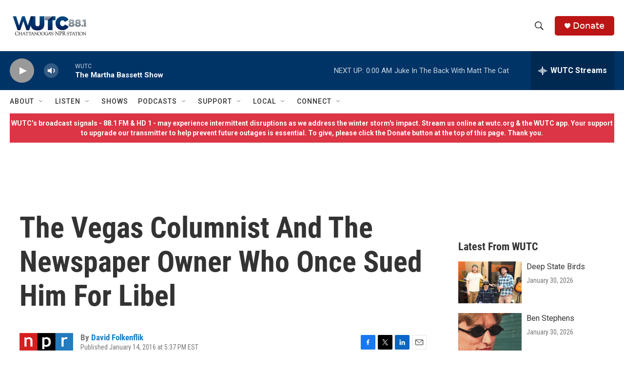

--- FILE ---
content_type: text/html;charset=UTF-8
request_url: https://www.wutc.org/2016-01-14/casino-magnate-and-new-newspaper-owner-has-history-of-suing-reporters
body_size: 35090
content:
<!DOCTYPE html>
<html class="ArtP aside" lang="en">
    <head>
    <meta charset="UTF-8">

    

    <style data-cssvarsponyfill="true">
        :root { --siteBgColorInverse: #121212; --primaryTextColorInverse: #ffffff; --secondaryTextColorInverse: #cccccc; --tertiaryTextColorInverse: #cccccc; --headerBgColorInverse: #000000; --headerBorderColorInverse: #858585; --headerTextColorInverse: #ffffff; --secC1_Inverse: #a2a2a2; --secC4_Inverse: #282828; --headerNavBarBgColorInverse: #121212; --headerMenuBgColorInverse: #ffffff; --headerMenuTextColorInverse: #6b2b85; --headerMenuTextColorHoverInverse: #6b2b85; --liveBlogTextColorInverse: #ffffff; --applyButtonColorInverse: #4485D5; --applyButtonTextColorInverse: #4485D5; --siteBgColor: #ffffff; --primaryTextColor: #333333; --secondaryTextColor: #666666; --secC1: #767676; --secC4: #f5f5f5; --secC5: #ffffff; --siteBgColor: #ffffff; --siteInverseBgColor: #000000; --linkColor: #1a7fc3; --linkHoverColor: #125c8e; --headerBgColor: #ffffff; --headerBgColorInverse: #000000; --headerBorderColor: #e6e6e6; --headerBorderColorInverse: #858585; --tertiaryTextColor: #1c1c1c; --headerTextColor: #333333; --buttonTextColor: #ffffff; --headerNavBarBgColor: #ffffff; --headerNavBarTextColor: #333333; --headerMenuBgColor: #ffffff; --headerMenuTextColor: #333333; --headerMenuTextColorHover: #68ac4d; --liveBlogTextColor: #282829; --applyButtonColor: #194173; --applyButtonTextColor: #2c4273; --primaryColor1: #003366; --primaryColor2: #999999; --breakingColor: #ff6f00; --secC2: #cccccc; --secC3: #e6e6e6; --secC5: #ffffff; --linkColor: #1a7fc3; --linkHoverColor: #125c8e; --donateBGColor: #bd1515; --headerIconColor: #ffffff; --hatButtonBgColor: #ffffff; --hatButtonBgHoverColor: #411c58; --hatButtonBorderColor: #411c58; --hatButtonBorderHoverColor: #ffffff; --hatButtoniconColor: #d62021; --hatButtonTextColor: #411c58; --hatButtonTextHoverColor: #ffffff; --footerTextColor: #ffffff; --footerTextBgColor: #ffffff; --footerPartnersBgColor: #000000; --listBorderColor: #030202; --gridBorderColor: #e6e6e6; --tagButtonBorderColor: #1a7fc3; --tagButtonTextColor: #1a7fc3; --breakingTextColor: #ffffff; --sectionTextColor: #ffffff; --contentWidth: 1240px; --primaryHeadlineFont: sans-serif; --secHlFont: sans-serif; --bodyFont: sans-serif; --colorWhite: #ffffff; --colorBlack: #000000;} .fonts-loaded { --primaryHeadlineFont: "Roboto Condensed"; --secHlFont: "Roboto Condensed"; --bodyFont: "Roboto"; --liveBlogBodyFont: "Roboto";}
    </style>

    
    
    <meta name="twitter:card" content="summary_large_image"/>
    
    
    
    
    <meta name="twitter:description" content="Sheldon Adelson has filed three libel suits against journalists. One, a columnist at the Las Vegas Journal-Review, which Adelson bought last year, went broke facing the billionaire GOP donor in court."/>
    
    
    <meta name="twitter:image" content="https://npr.brightspotcdn.com/dims4/default/9394f67/2147483647/strip/true/crop/4365x2455+0+199/resize/1200x675!/quality/90/?url=https%3A%2F%2Fmedia.npr.org%2Fassets%2Fimg%2F2016%2F01%2F14%2Fap_342273247181_custom-af742b1c1d3e5379148a626028f6c74ed24bf8ae.jpg"/>

    
    <meta name="twitter:image:alt" content="The family of billionaire casino mogul Sheldon Adelson bought the &lt;em&gt;Las Vegas Review-Journal&lt;/em&gt; late last year."/>
    
    
    <meta name="twitter:site" content="@wutc_fm"/>
    
    
    
    <meta name="twitter:title" content="The Vegas Columnist And The Newspaper Owner Who Once Sued Him For Libel  "/>
    
<meta name="disqus.shortname" content="npr-wutc">
<meta name="disqus.url" content="https://www.wutc.org/2016-01-14/casino-magnate-and-new-newspaper-owner-has-history-of-suing-reporters">
<meta name="disqus.title" content="The Vegas Columnist And The Newspaper Owner Who Once Sued Him For Libel">
<meta name="disqus.identifier" content="0000017b-59a2-db1f-affb-5dbe98d40000">
    <meta property="fb:app_id" content="wutc88">



    <meta property="og:title" content="The Vegas Columnist And The Newspaper Owner Who Once Sued Him For Libel  ">

    <meta property="og:url" content="https://www.wutc.org/2016-01-14/casino-magnate-and-new-newspaper-owner-has-history-of-suing-reporters">

    <meta property="og:image" content="https://npr.brightspotcdn.com/dims4/default/5795405/2147483647/strip/true/crop/4365x2292+0+281/resize/1200x630!/quality/90/?url=https%3A%2F%2Fmedia.npr.org%2Fassets%2Fimg%2F2016%2F01%2F14%2Fap_342273247181_custom-af742b1c1d3e5379148a626028f6c74ed24bf8ae.jpg">

    
    <meta property="og:image:url" content="https://npr.brightspotcdn.com/dims4/default/5795405/2147483647/strip/true/crop/4365x2292+0+281/resize/1200x630!/quality/90/?url=https%3A%2F%2Fmedia.npr.org%2Fassets%2Fimg%2F2016%2F01%2F14%2Fap_342273247181_custom-af742b1c1d3e5379148a626028f6c74ed24bf8ae.jpg">
    
    <meta property="og:image:width" content="1200">
    <meta property="og:image:height" content="630">
    <meta property="og:image:type" content="image/jpeg">
    
    <meta property="og:image:alt" content="The family of billionaire casino mogul Sheldon Adelson bought the &lt;em&gt;Las Vegas Review-Journal&lt;/em&gt; late last year.">
    

    <meta property="og:description" content="Sheldon Adelson has filed three libel suits against journalists. One, a columnist at the Las Vegas Journal-Review, which Adelson bought last year, went broke facing the billionaire GOP donor in court.">

    <meta property="og:site_name" content="WUTC">



    <meta property="og:type" content="article">

    <meta property="article:author" content="https://www.wutc.org/people/david-folkenflik">

    <meta property="article:published_time" content="2016-01-14T22:37:00">

    <meta property="article:modified_time" content="2021-09-02T18:31:17.242">

    <meta property="article:tag" content="NPR News">

    <meta name="google-adsense-account" content="ca-pub-6172989739501070">



    <link data-cssvarsponyfill="true" class="Webpack-css" rel="stylesheet" href="https://npr.brightspotcdn.com/resource/00000177-1bc0-debb-a57f-dfcf4a950000/styleguide/All.min.0db89f2a608a6b13cec2d9fc84f71c45.gz.css">

    

    <style>.FooterNavigation-items-item {
    display: inline-block
}</style>
<style>[class*='-articleBody'] > ul,
[class*='-articleBody'] > ul ul {
    list-style-type: disc;
}</style>


    <meta name="viewport" content="width=device-width, initial-scale=1, viewport-fit=cover"><title>The Vegas Columnist And The Newspaper Owner Who Once Sued Him For Libel</title><meta name="description" content="Sheldon Adelson has filed three libel suits against journalists. One, a columnist at the Las Vegas Journal-Review, which Adelson bought last year, went broke facing the billionaire GOP donor in court."><link rel="canonical" href="https://www.npr.org/2016/01/14/463070783/casino-magnate-and-new-newspaper-owner-has-history-of-suing-reporters?ft=nprml&amp;f=463070783"><meta name="brightspot.contentId" content="0000017b-59a2-db1f-affb-5dbe98d40000"><link rel="apple-touch-icon"sizes="180x180"href="/apple-touch-icon.png"><link rel="icon"type="image/png"href="/favicon-32x32.png"><link rel="icon"type="image/png"href="/favicon-16x16.png">
    
    
    <meta name="brightspot-dataLayer" content="{
  &quot;author&quot; : &quot;David Folkenflik&quot;,
  &quot;bspStoryId&quot; : &quot;0000017b-59a2-db1f-affb-5dbe98d40000&quot;,
  &quot;category&quot; : &quot;&quot;,
  &quot;inlineAudio&quot; : 1,
  &quot;keywords&quot; : &quot;NPR News&quot;,
  &quot;nprCmsSite&quot; : true,
  &quot;nprStoryId&quot; : &quot;463070783&quot;,
  &quot;pageType&quot; : &quot;news-story&quot;,
  &quot;program&quot; : &quot;&quot;,
  &quot;publishedDate&quot; : &quot;2016-01-14T17:37:00Z&quot;,
  &quot;siteName&quot; : &quot;WUTC&quot;,
  &quot;station&quot; : &quot;WUTC&quot;,
  &quot;stationOrgId&quot; : &quot;1177&quot;,
  &quot;storyOrgId&quot; : &quot;s1&quot;,
  &quot;storyTheme&quot; : &quot;news-story&quot;,
  &quot;storyTitle&quot; : &quot;The Vegas Columnist And The Newspaper Owner Who Once Sued Him For Libel  &quot;,
  &quot;timezone&quot; : &quot;America/New_York&quot;,
  &quot;wordCount&quot; : 0,
  &quot;series&quot; : &quot;&quot;
}">
    <script id="brightspot-dataLayer">
        (function () {
            var dataValue = document.head.querySelector('meta[name="brightspot-dataLayer"]').content;
            if (dataValue) {
                window.brightspotDataLayer = JSON.parse(dataValue);
            }
        })();
    </script>

    <link rel="amphtml" href="https://www.wutc.org/2016-01-14/casino-magnate-and-new-newspaper-owner-has-history-of-suing-reporters?_amp=true">

    

    
    <script src="https://npr.brightspotcdn.com/resource/00000177-1bc0-debb-a57f-dfcf4a950000/styleguide/All.min.fd8f7fccc526453c829dde80fc7c2ef5.gz.js" async></script>
    

    <meta name="gtm-dataLayer" content="{
  &quot;gtmAuthor&quot; : &quot;David Folkenflik&quot;,
  &quot;gtmBspStoryId&quot; : &quot;0000017b-59a2-db1f-affb-5dbe98d40000&quot;,
  &quot;gtmCategory&quot; : &quot;&quot;,
  &quot;gtmInlineAudio&quot; : 1,
  &quot;gtmKeywords&quot; : &quot;NPR News&quot;,
  &quot;gtmNprCmsSite&quot; : true,
  &quot;gtmNprStoryId&quot; : &quot;463070783&quot;,
  &quot;gtmPageType&quot; : &quot;news-story&quot;,
  &quot;gtmProgram&quot; : &quot;&quot;,
  &quot;gtmPublishedDate&quot; : &quot;2016-01-14T17:37:00Z&quot;,
  &quot;gtmSiteName&quot; : &quot;WUTC&quot;,
  &quot;gtmStation&quot; : &quot;WUTC&quot;,
  &quot;gtmStationOrgId&quot; : &quot;1177&quot;,
  &quot;gtmStoryOrgId&quot; : &quot;s1&quot;,
  &quot;gtmStoryTheme&quot; : &quot;news-story&quot;,
  &quot;gtmStoryTitle&quot; : &quot;The Vegas Columnist And The Newspaper Owner Who Once Sued Him For Libel  &quot;,
  &quot;gtmTimezone&quot; : &quot;America/New_York&quot;,
  &quot;gtmWordCount&quot; : 0,
  &quot;gtmSeries&quot; : &quot;&quot;
}"><script>

    (function () {
        var dataValue = document.head.querySelector('meta[name="gtm-dataLayer"]').content;
        if (dataValue) {
            window.dataLayer = window.dataLayer || [];
            dataValue = JSON.parse(dataValue);
            dataValue['event'] = 'gtmFirstView';
            window.dataLayer.push(dataValue);
        }
    })();

    (function(w,d,s,l,i){w[l]=w[l]||[];w[l].push({'gtm.start':
            new Date().getTime(),event:'gtm.js'});var f=d.getElementsByTagName(s)[0],
        j=d.createElement(s),dl=l!='dataLayer'?'&l='+l:'';j.async=true;j.src=
        'https://www.googletagmanager.com/gtm.js?id='+i+dl;f.parentNode.insertBefore(j,f);
})(window,document,'script','dataLayer','GTM-N39QFDR');</script><script async="async" src="https://securepubads.g.doubleclick.net/tag/js/gpt.js"></script>
<script type="text/javascript">
    // Google tag setup
    var googletag = googletag || {};
    googletag.cmd = googletag.cmd || [];

    googletag.cmd.push(function () {
        // @see https://developers.google.com/publisher-tag/reference#googletag.PubAdsService_enableLazyLoad
        googletag.pubads().enableLazyLoad({
            fetchMarginPercent: 100, // fetch and render ads within this % of viewport
            renderMarginPercent: 100,
            mobileScaling: 1  // Same on mobile.
        });

        googletag.pubads().enableSingleRequest()
        googletag.pubads().enableAsyncRendering()
        googletag.pubads().collapseEmptyDivs()
        googletag.pubads().disableInitialLoad()
        googletag.enableServices()
    })
</script>
<!-- no longer used, moved disqus script to be loaded by ps-disqus-comment-module.js to avoid errors --><script>

  window.fbAsyncInit = function() {
      FB.init({
          
              appId : 'wutc88',
          
          xfbml : true,
          version : 'v2.9'
      });
  };

  (function(d, s, id){
     var js, fjs = d.getElementsByTagName(s)[0];
     if (d.getElementById(id)) {return;}
     js = d.createElement(s); js.id = id;
     js.src = "//connect.facebook.net/en_US/sdk.js";
     fjs.parentNode.insertBefore(js, fjs);
   }(document, 'script', 'facebook-jssdk'));
</script>
<script type="application/ld+json">{"@context":"http://schema.org","@type":"NewsArticle","author":[{"@context":"http://schema.org","@type":"Person","name":"David Folkenflik","url":"https://www.wutc.org/people/david-folkenflik"}],"dateModified":"2021-09-02T14:31:17Z","datePublished":"2016-01-14T17:37:00Z","headline":"The Vegas Columnist And The Newspaper Owner Who Once Sued Him For Libel  ","image":{"@context":"http://schema.org","@type":"ImageObject","url":"https://media.npr.org/assets/img/2016/01/14/ap_342273247181_custom-af742b1c1d3e5379148a626028f6c74ed24bf8ae.jpg"},"mainEntityOfPage":{"@type":"NewsArticle","@id":"https://www.wutc.org/2016-01-14/casino-magnate-and-new-newspaper-owner-has-history-of-suing-reporters"},"publisher":{"@type":"Organization","name":"WUTC","logo":{"@context":"http://schema.org","@type":"ImageObject","url":"https://npr.brightspotcdn.com/dims4/default/c2b8fb0/2147483647/resize/x60/quality/90/?url=http%3A%2F%2Fnpr-brightspot.s3.amazonaws.com%2Flegacy%2Fsites%2Fwutc%2Ffiles%2F201806%2FWUTC-18.png"}}}</script><script type="application/ld+json">{"@context":"http://schema.org","@type":"ListenAction","description":"Sheldon Adelson has filed three libel suits against journalists. One, a columnist at the <i>Las Vegas Journal-Review,<\/i> which Adelson bought last year,<i> <\/i>went broke facing the billionaire GOP donor in court.","name":"The Vegas Columnist And The Newspaper Owner Who Once Sued Him For Libel  "}</script><script>window.addEventListener('DOMContentLoaded', (event) => {
    window.nulldurationobserver = new MutationObserver(function (mutations) {
        document.querySelectorAll('.StreamPill-duration').forEach(pill => { 
      if (pill.innerText == "LISTENNULL") {
         pill.innerText = "LISTEN"
      } 
    });
      });

      window.nulldurationobserver.observe(document.body, {
        childList: true,
        subtree: true
      });
});
</script>


    <script>
        var head = document.getElementsByTagName('head')
        head = head[0]
        var link = document.createElement('link');
        link.setAttribute('href', 'https://fonts.googleapis.com/css?family=Roboto Condensed|Roboto|Roboto:400,500,700&display=swap');
        var relList = link.relList;

        if (relList && relList.supports('preload')) {
            link.setAttribute('as', 'style');
            link.setAttribute('rel', 'preload');
            link.setAttribute('onload', 'this.rel="stylesheet"');
            link.setAttribute('crossorigin', 'anonymous');
        } else {
            link.setAttribute('rel', 'stylesheet');
        }

        head.appendChild(link);
    </script>
</head>


    <body class="Page-body" data-content-width="1240px">
    <noscript>
    <iframe src="https://www.googletagmanager.com/ns.html?id=GTM-N39QFDR" height="0" width="0" style="display:none;visibility:hidden"></iframe>
</noscript>
        

    <!-- Putting icons here, so we don't have to include in a bunch of -body hbs's -->
<svg xmlns="http://www.w3.org/2000/svg" style="display:none" id="iconsMap1" class="iconsMap">
    <symbol id="play-icon" viewBox="0 0 115 115">
        <polygon points="0,0 115,57.5 0,115" fill="currentColor" />
    </symbol>
    <symbol id="grid" viewBox="0 0 32 32">
            <g>
                <path d="M6.4,5.7 C6.4,6.166669 6.166669,6.4 5.7,6.4 L0.7,6.4 C0.233331,6.4 0,6.166669 0,5.7 L0,0.7 C0,0.233331 0.233331,0 0.7,0 L5.7,0 C6.166669,0 6.4,0.233331 6.4,0.7 L6.4,5.7 Z M19.2,5.7 C19.2,6.166669 18.966669,6.4 18.5,6.4 L13.5,6.4 C13.033331,6.4 12.8,6.166669 12.8,5.7 L12.8,0.7 C12.8,0.233331 13.033331,0 13.5,0 L18.5,0 C18.966669,0 19.2,0.233331 19.2,0.7 L19.2,5.7 Z M32,5.7 C32,6.166669 31.766669,6.4 31.3,6.4 L26.3,6.4 C25.833331,6.4 25.6,6.166669 25.6,5.7 L25.6,0.7 C25.6,0.233331 25.833331,0 26.3,0 L31.3,0 C31.766669,0 32,0.233331 32,0.7 L32,5.7 Z M6.4,18.5 C6.4,18.966669 6.166669,19.2 5.7,19.2 L0.7,19.2 C0.233331,19.2 0,18.966669 0,18.5 L0,13.5 C0,13.033331 0.233331,12.8 0.7,12.8 L5.7,12.8 C6.166669,12.8 6.4,13.033331 6.4,13.5 L6.4,18.5 Z M19.2,18.5 C19.2,18.966669 18.966669,19.2 18.5,19.2 L13.5,19.2 C13.033331,19.2 12.8,18.966669 12.8,18.5 L12.8,13.5 C12.8,13.033331 13.033331,12.8 13.5,12.8 L18.5,12.8 C18.966669,12.8 19.2,13.033331 19.2,13.5 L19.2,18.5 Z M32,18.5 C32,18.966669 31.766669,19.2 31.3,19.2 L26.3,19.2 C25.833331,19.2 25.6,18.966669 25.6,18.5 L25.6,13.5 C25.6,13.033331 25.833331,12.8 26.3,12.8 L31.3,12.8 C31.766669,12.8 32,13.033331 32,13.5 L32,18.5 Z M6.4,31.3 C6.4,31.766669 6.166669,32 5.7,32 L0.7,32 C0.233331,32 0,31.766669 0,31.3 L0,26.3 C0,25.833331 0.233331,25.6 0.7,25.6 L5.7,25.6 C6.166669,25.6 6.4,25.833331 6.4,26.3 L6.4,31.3 Z M19.2,31.3 C19.2,31.766669 18.966669,32 18.5,32 L13.5,32 C13.033331,32 12.8,31.766669 12.8,31.3 L12.8,26.3 C12.8,25.833331 13.033331,25.6 13.5,25.6 L18.5,25.6 C18.966669,25.6 19.2,25.833331 19.2,26.3 L19.2,31.3 Z M32,31.3 C32,31.766669 31.766669,32 31.3,32 L26.3,32 C25.833331,32 25.6,31.766669 25.6,31.3 L25.6,26.3 C25.6,25.833331 25.833331,25.6 26.3,25.6 L31.3,25.6 C31.766669,25.6 32,25.833331 32,26.3 L32,31.3 Z" id=""></path>
            </g>
    </symbol>
    <symbol id="radio-stream" width="18" height="19" viewBox="0 0 18 19">
        <g fill="currentColor" fill-rule="nonzero">
            <path d="M.5 8c-.276 0-.5.253-.5.565v1.87c0 .312.224.565.5.565s.5-.253.5-.565v-1.87C1 8.253.776 8 .5 8zM2.5 8c-.276 0-.5.253-.5.565v1.87c0 .312.224.565.5.565s.5-.253.5-.565v-1.87C3 8.253 2.776 8 2.5 8zM3.5 7c-.276 0-.5.276-.5.617v3.766c0 .34.224.617.5.617s.5-.276.5-.617V7.617C4 7.277 3.776 7 3.5 7zM5.5 6c-.276 0-.5.275-.5.613v5.774c0 .338.224.613.5.613s.5-.275.5-.613V6.613C6 6.275 5.776 6 5.5 6zM6.5 4c-.276 0-.5.26-.5.58v8.84c0 .32.224.58.5.58s.5-.26.5-.58V4.58C7 4.26 6.776 4 6.5 4zM8.5 0c-.276 0-.5.273-.5.61v17.78c0 .337.224.61.5.61s.5-.273.5-.61V.61C9 .273 8.776 0 8.5 0zM9.5 2c-.276 0-.5.274-.5.612v14.776c0 .338.224.612.5.612s.5-.274.5-.612V2.612C10 2.274 9.776 2 9.5 2zM11.5 5c-.276 0-.5.276-.5.616v8.768c0 .34.224.616.5.616s.5-.276.5-.616V5.616c0-.34-.224-.616-.5-.616zM12.5 6c-.276 0-.5.262-.5.584v4.832c0 .322.224.584.5.584s.5-.262.5-.584V6.584c0-.322-.224-.584-.5-.584zM14.5 7c-.276 0-.5.29-.5.647v3.706c0 .357.224.647.5.647s.5-.29.5-.647V7.647C15 7.29 14.776 7 14.5 7zM15.5 8c-.276 0-.5.253-.5.565v1.87c0 .312.224.565.5.565s.5-.253.5-.565v-1.87c0-.312-.224-.565-.5-.565zM17.5 8c-.276 0-.5.253-.5.565v1.87c0 .312.224.565.5.565s.5-.253.5-.565v-1.87c0-.312-.224-.565-.5-.565z"/>
        </g>
    </symbol>
    <symbol id="icon-magnify" viewBox="0 0 31 31">
        <g>
            <path fill-rule="evenodd" d="M22.604 18.89l-.323.566 8.719 8.8L28.255 31l-8.719-8.8-.565.404c-2.152 1.346-4.386 2.018-6.7 2.018-3.39 0-6.284-1.21-8.679-3.632C1.197 18.568 0 15.66 0 12.27c0-3.39 1.197-6.283 3.592-8.678C5.987 1.197 8.88 0 12.271 0c3.39 0 6.283 1.197 8.678 3.592 2.395 2.395 3.593 5.288 3.593 8.679 0 2.368-.646 4.574-1.938 6.62zM19.162 5.77C17.322 3.925 15.089 3 12.46 3c-2.628 0-4.862.924-6.702 2.77C3.92 7.619 3 9.862 3 12.5c0 2.639.92 4.882 2.76 6.73C7.598 21.075 9.832 22 12.46 22c2.629 0 4.862-.924 6.702-2.77C21.054 17.33 22 15.085 22 12.5c0-2.586-.946-4.83-2.838-6.73z"/>
        </g>
    </symbol>
    <symbol id="burger-menu" viewBox="0 0 14 10">
        <g>
            <path fill-rule="evenodd" d="M0 5.5v-1h14v1H0zM0 1V0h14v1H0zm0 9V9h14v1H0z"></path>
        </g>
    </symbol>
    <symbol id="close-x" viewBox="0 0 14 14">
        <g>
            <path fill-rule="nonzero" d="M6.336 7L0 .664.664 0 7 6.336 13.336 0 14 .664 7.664 7 14 13.336l-.664.664L7 7.664.664 14 0 13.336 6.336 7z"></path>
        </g>
    </symbol>
    <symbol id="share-more-arrow" viewBox="0 0 512 512" style="enable-background:new 0 0 512 512;">
        <g>
            <g>
                <path d="M512,241.7L273.643,3.343v156.152c-71.41,3.744-138.015,33.337-188.958,84.28C30.075,298.384,0,370.991,0,448.222v60.436
                    l29.069-52.985c45.354-82.671,132.173-134.027,226.573-134.027c5.986,0,12.004,0.212,18.001,0.632v157.779L512,241.7z
                    M255.642,290.666c-84.543,0-163.661,36.792-217.939,98.885c26.634-114.177,129.256-199.483,251.429-199.483h15.489V78.131
                    l163.568,163.568L304.621,405.267V294.531l-13.585-1.683C279.347,291.401,267.439,290.666,255.642,290.666z"></path>
            </g>
        </g>
    </symbol>
    <symbol id="chevron" viewBox="0 0 100 100">
        <g>
            <path d="M22.4566257,37.2056786 L-21.4456527,71.9511488 C-22.9248661,72.9681457 -24.9073712,72.5311671 -25.8758148,70.9765924 L-26.9788683,69.2027424 C-27.9450684,67.6481676 -27.5292733,65.5646602 -26.0500598,64.5484493 L20.154796,28.2208967 C21.5532435,27.2597011 23.3600078,27.2597011 24.759951,28.2208967 L71.0500598,64.4659264 C72.5292733,65.4829232 72.9450684,67.5672166 71.9788683,69.1217913 L70.8750669,70.8956413 C69.9073712,72.4502161 67.9241183,72.8848368 66.4449048,71.8694118 L22.4566257,37.2056786 Z" id="Transparent-Chevron" transform="translate(22.500000, 50.000000) rotate(90.000000) translate(-22.500000, -50.000000) "></path>
        </g>
    </symbol>
</svg>

<svg xmlns="http://www.w3.org/2000/svg" style="display:none" id="iconsMap2" class="iconsMap">
    <symbol id="mono-icon-facebook" viewBox="0 0 10 19">
        <path fill-rule="evenodd" d="M2.707 18.25V10.2H0V7h2.707V4.469c0-1.336.375-2.373 1.125-3.112C4.582.62 5.578.25 6.82.25c1.008 0 1.828.047 2.461.14v2.848H7.594c-.633 0-1.067.14-1.301.422-.188.235-.281.61-.281 1.125V7H9l-.422 3.2H6.012v8.05H2.707z"></path>
    </symbol>
    <symbol id="mono-icon-instagram" viewBox="0 0 17 17">
        <g>
            <path fill-rule="evenodd" d="M8.281 4.207c.727 0 1.4.182 2.022.545a4.055 4.055 0 0 1 1.476 1.477c.364.62.545 1.294.545 2.021 0 .727-.181 1.4-.545 2.021a4.055 4.055 0 0 1-1.476 1.477 3.934 3.934 0 0 1-2.022.545c-.726 0-1.4-.182-2.021-.545a4.055 4.055 0 0 1-1.477-1.477 3.934 3.934 0 0 1-.545-2.021c0-.727.182-1.4.545-2.021A4.055 4.055 0 0 1 6.26 4.752a3.934 3.934 0 0 1 2.021-.545zm0 6.68a2.54 2.54 0 0 0 1.864-.774 2.54 2.54 0 0 0 .773-1.863 2.54 2.54 0 0 0-.773-1.863 2.54 2.54 0 0 0-1.864-.774 2.54 2.54 0 0 0-1.863.774 2.54 2.54 0 0 0-.773 1.863c0 .727.257 1.348.773 1.863a2.54 2.54 0 0 0 1.863.774zM13.45 4.03c-.023.258-.123.48-.299.668a.856.856 0 0 1-.65.281.913.913 0 0 1-.668-.28.913.913 0 0 1-.281-.669c0-.258.094-.48.281-.668a.913.913 0 0 1 .668-.28c.258 0 .48.093.668.28.187.188.281.41.281.668zm2.672.95c.023.656.035 1.746.035 3.269 0 1.523-.017 2.62-.053 3.287-.035.668-.134 1.248-.298 1.74a4.098 4.098 0 0 1-.967 1.53 4.098 4.098 0 0 1-1.53.966c-.492.164-1.072.264-1.74.3-.668.034-1.763.052-3.287.052-1.523 0-2.619-.018-3.287-.053-.668-.035-1.248-.146-1.74-.334a3.747 3.747 0 0 1-1.53-.931 4.098 4.098 0 0 1-.966-1.53c-.164-.492-.264-1.072-.299-1.74C.424 10.87.406 9.773.406 8.25S.424 5.63.46 4.963c.035-.668.135-1.248.299-1.74.21-.586.533-1.096.967-1.53A4.098 4.098 0 0 1 3.254.727c.492-.164 1.072-.264 1.74-.3C5.662.394 6.758.376 8.281.376c1.524 0 2.62.018 3.287.053.668.035 1.248.135 1.74.299a4.098 4.098 0 0 1 2.496 2.496c.165.492.27 1.078.317 1.757zm-1.687 7.91c.14-.399.234-1.032.28-1.899.024-.515.036-1.242.036-2.18V7.689c0-.961-.012-1.688-.035-2.18-.047-.89-.14-1.524-.281-1.899a2.537 2.537 0 0 0-1.512-1.511c-.375-.14-1.008-.235-1.899-.282a51.292 51.292 0 0 0-2.18-.035H7.72c-.938 0-1.664.012-2.18.035-.867.047-1.5.141-1.898.282a2.537 2.537 0 0 0-1.512 1.511c-.14.375-.234 1.008-.281 1.899a51.292 51.292 0 0 0-.036 2.18v1.125c0 .937.012 1.664.036 2.18.047.866.14 1.5.28 1.898.306.726.81 1.23 1.513 1.511.398.141 1.03.235 1.898.282.516.023 1.242.035 2.18.035h1.125c.96 0 1.687-.012 2.18-.035.89-.047 1.523-.141 1.898-.282.726-.304 1.23-.808 1.512-1.511z"></path>
        </g>
    </symbol>
    <symbol id="mono-icon-email" viewBox="0 0 512 512">
        <g>
            <path d="M67,148.7c11,5.8,163.8,89.1,169.5,92.1c5.7,3,11.5,4.4,20.5,4.4c9,0,14.8-1.4,20.5-4.4c5.7-3,158.5-86.3,169.5-92.1
                c4.1-2.1,11-5.9,12.5-10.2c2.6-7.6-0.2-10.5-11.3-10.5H257H65.8c-11.1,0-13.9,3-11.3,10.5C56,142.9,62.9,146.6,67,148.7z"></path>
            <path d="M455.7,153.2c-8.2,4.2-81.8,56.6-130.5,88.1l82.2,92.5c2,2,2.9,4.4,1.8,5.6c-1.2,1.1-3.8,0.5-5.9-1.4l-98.6-83.2
                c-14.9,9.6-25.4,16.2-27.2,17.2c-7.7,3.9-13.1,4.4-20.5,4.4c-7.4,0-12.8-0.5-20.5-4.4c-1.9-1-12.3-7.6-27.2-17.2l-98.6,83.2
                c-2,2-4.7,2.6-5.9,1.4c-1.2-1.1-0.3-3.6,1.7-5.6l82.1-92.5c-48.7-31.5-123.1-83.9-131.3-88.1c-8.8-4.5-9.3,0.8-9.3,4.9
                c0,4.1,0,205,0,205c0,9.3,13.7,20.9,23.5,20.9H257h185.5c9.8,0,21.5-11.7,21.5-20.9c0,0,0-201,0-205
                C464,153.9,464.6,148.7,455.7,153.2z"></path>
        </g>
    </symbol>
    <symbol id="default-image" width="24" height="24" viewBox="0 0 24 24" fill="none" stroke="currentColor" stroke-width="2" stroke-linecap="round" stroke-linejoin="round" class="feather feather-image">
        <rect x="3" y="3" width="18" height="18" rx="2" ry="2"></rect>
        <circle cx="8.5" cy="8.5" r="1.5"></circle>
        <polyline points="21 15 16 10 5 21"></polyline>
    </symbol>
    <symbol id="icon-email" width="18px" viewBox="0 0 20 14">
        <g id="Symbols" stroke="none" stroke-width="1" fill="none" fill-rule="evenodd" stroke-linecap="round" stroke-linejoin="round">
            <g id="social-button-bar" transform="translate(-125.000000, -8.000000)" stroke="#000000">
                <g id="Group-2" transform="translate(120.000000, 0.000000)">
                    <g id="envelope" transform="translate(6.000000, 9.000000)">
                        <path d="M17.5909091,10.6363636 C17.5909091,11.3138182 17.0410909,11.8636364 16.3636364,11.8636364 L1.63636364,11.8636364 C0.958909091,11.8636364 0.409090909,11.3138182 0.409090909,10.6363636 L0.409090909,1.63636364 C0.409090909,0.958090909 0.958909091,0.409090909 1.63636364,0.409090909 L16.3636364,0.409090909 C17.0410909,0.409090909 17.5909091,0.958090909 17.5909091,1.63636364 L17.5909091,10.6363636 L17.5909091,10.6363636 Z" id="Stroke-406"></path>
                        <polyline id="Stroke-407" points="17.1818182 0.818181818 9 7.36363636 0.818181818 0.818181818"></polyline>
                    </g>
                </g>
            </g>
        </g>
    </symbol>
    <symbol id="mono-icon-print" viewBox="0 0 12 12">
        <g fill-rule="evenodd">
            <path fill-rule="nonzero" d="M9 10V7H3v3H1a1 1 0 0 1-1-1V4a1 1 0 0 1 1-1h10a1 1 0 0 1 1 1v3.132A2.868 2.868 0 0 1 9.132 10H9zm.5-4.5a1 1 0 1 0 0-2 1 1 0 0 0 0 2zM3 0h6v2H3z"></path>
            <path d="M4 8h4v4H4z"></path>
        </g>
    </symbol>
    <symbol id="mono-icon-copylink" viewBox="0 0 12 12">
        <g fill-rule="evenodd">
            <path d="M10.199 2.378c.222.205.4.548.465.897.062.332.016.614-.132.774L8.627 6.106c-.187.203-.512.232-.75-.014a.498.498 0 0 0-.706.028.499.499 0 0 0 .026.706 1.509 1.509 0 0 0 2.165-.04l1.903-2.06c.37-.398.506-.98.382-1.636-.105-.557-.392-1.097-.77-1.445L9.968.8C9.591.452 9.03.208 8.467.145 7.803.072 7.233.252 6.864.653L4.958 2.709a1.509 1.509 0 0 0 .126 2.161.5.5 0 1 0 .68-.734c-.264-.218-.26-.545-.071-.747L7.597 1.33c.147-.16.425-.228.76-.19.353.038.71.188.931.394l.91.843.001.001zM1.8 9.623c-.222-.205-.4-.549-.465-.897-.062-.332-.016-.614.132-.774l1.905-2.057c.187-.203.512-.232.75.014a.498.498 0 0 0 .706-.028.499.499 0 0 0-.026-.706 1.508 1.508 0 0 0-2.165.04L.734 7.275c-.37.399-.506.98-.382 1.637.105.557.392 1.097.77 1.445l.91.843c.376.35.937.594 1.5.656.664.073 1.234-.106 1.603-.507L7.04 9.291a1.508 1.508 0 0 0-.126-2.16.5.5 0 0 0-.68.734c.264.218.26.545.071.747l-1.904 2.057c-.147.16-.425.228-.76.191-.353-.038-.71-.188-.931-.394l-.91-.843z"></path>
            <path d="M8.208 3.614a.5.5 0 0 0-.707.028L3.764 7.677a.5.5 0 0 0 .734.68L8.235 4.32a.5.5 0 0 0-.027-.707"></path>
        </g>
    </symbol>
    <symbol id="mono-icon-linkedin" viewBox="0 0 16 17">
        <g fill-rule="evenodd">
            <path d="M3.734 16.125H.464V5.613h3.27zM2.117 4.172c-.515 0-.96-.188-1.336-.563A1.825 1.825 0 0 1 .22 2.273c0-.515.187-.96.562-1.335.375-.375.82-.563 1.336-.563.516 0 .961.188 1.336.563.375.375.563.82.563 1.335 0 .516-.188.961-.563 1.336-.375.375-.82.563-1.336.563zM15.969 16.125h-3.27v-5.133c0-.844-.07-1.453-.21-1.828-.259-.633-.762-.95-1.512-.95s-1.278.282-1.582.845c-.235.421-.352 1.043-.352 1.863v5.203H5.809V5.613h3.128v1.442h.036c.234-.469.609-.856 1.125-1.16.562-.375 1.218-.563 1.968-.563 1.524 0 2.59.48 3.2 1.441.468.774.703 1.97.703 3.586v5.766z"></path>
        </g>
    </symbol>
    <symbol id="mono-icon-pinterest" viewBox="0 0 512 512">
        <g>
            <path d="M256,32C132.3,32,32,132.3,32,256c0,91.7,55.2,170.5,134.1,205.2c-0.6-15.6-0.1-34.4,3.9-51.4
                c4.3-18.2,28.8-122.1,28.8-122.1s-7.2-14.3-7.2-35.4c0-33.2,19.2-58,43.2-58c20.4,0,30.2,15.3,30.2,33.6
                c0,20.5-13.1,51.1-19.8,79.5c-5.6,23.8,11.9,43.1,35.4,43.1c42.4,0,71-54.5,71-119.1c0-49.1-33.1-85.8-93.2-85.8
                c-67.9,0-110.3,50.7-110.3,107.3c0,19.5,5.8,33.3,14.8,43.9c4.1,4.9,4.7,6.9,3.2,12.5c-1.1,4.1-3.5,14-4.6,18
                c-1.5,5.7-6.1,7.7-11.2,5.6c-31.3-12.8-45.9-47-45.9-85.6c0-63.6,53.7-139.9,160.1-139.9c85.5,0,141.8,61.9,141.8,128.3
                c0,87.9-48.9,153.5-120.9,153.5c-24.2,0-46.9-13.1-54.7-27.9c0,0-13,51.6-15.8,61.6c-4.7,17.3-14,34.5-22.5,48
                c20.1,5.9,41.4,9.2,63.5,9.2c123.7,0,224-100.3,224-224C480,132.3,379.7,32,256,32z"></path>
        </g>
    </symbol>
    <symbol id="mono-icon-tumblr" viewBox="0 0 512 512">
        <g>
            <path d="M321.2,396.3c-11.8,0-22.4-2.8-31.5-8.3c-6.9-4.1-11.5-9.6-14-16.4c-2.6-6.9-3.6-22.3-3.6-46.4V224h96v-64h-96V48h-61.9
                c-2.7,21.5-7.5,44.7-14.5,58.6c-7,13.9-14,25.8-25.6,35.7c-11.6,9.9-25.6,17.9-41.9,23.3V224h48v140.4c0,19,2,33.5,5.9,43.5
                c4,10,11.1,19.5,21.4,28.4c10.3,8.9,22.8,15.7,37.3,20.5c14.6,4.8,31.4,7.2,50.4,7.2c16.7,0,30.3-1.7,44.7-5.1
                c14.4-3.4,30.5-9.3,48.2-17.6v-65.6C363.2,389.4,342.3,396.3,321.2,396.3z"></path>
        </g>
    </symbol>
    <symbol id="mono-icon-twitter" viewBox="0 0 1200 1227">
        <g>
            <path d="M714.163 519.284L1160.89 0H1055.03L667.137 450.887L357.328 0H0L468.492 681.821L0 1226.37H105.866L515.491
            750.218L842.672 1226.37H1200L714.137 519.284H714.163ZM569.165 687.828L521.697 619.934L144.011 79.6944H306.615L611.412
            515.685L658.88 583.579L1055.08 1150.3H892.476L569.165 687.854V687.828Z" fill="white"></path>
        </g>
    </symbol>
    <symbol id="mono-icon-youtube" viewBox="0 0 512 512">
        <g>
            <path fill-rule="evenodd" d="M508.6,148.8c0-45-33.1-81.2-74-81.2C379.2,65,322.7,64,265,64c-3,0-6,0-9,0s-6,0-9,0c-57.6,0-114.2,1-169.6,3.6
                c-40.8,0-73.9,36.4-73.9,81.4C1,184.6-0.1,220.2,0,255.8C-0.1,291.4,1,327,3.4,362.7c0,45,33.1,81.5,73.9,81.5
                c58.2,2.7,117.9,3.9,178.6,3.8c60.8,0.2,120.3-1,178.6-3.8c40.9,0,74-36.5,74-81.5c2.4-35.7,3.5-71.3,3.4-107
                C512.1,220.1,511,184.5,508.6,148.8z M207,353.9V157.4l145,98.2L207,353.9z"></path>
        </g>
    </symbol>
    <symbol id="mono-icon-flipboard" viewBox="0 0 500 500">
        <g>
            <path d="M0,0V500H500V0ZM400,200H300V300H200V400H100V100H400Z"></path>
        </g>
    </symbol>
    <symbol id="mono-icon-bluesky" viewBox="0 0 568 501">
        <g>
            <path d="M123.121 33.6637C188.241 82.5526 258.281 181.681 284 234.873C309.719 181.681 379.759 82.5526 444.879
            33.6637C491.866 -1.61183 568 -28.9064 568 57.9464C568 75.2916 558.055 203.659 552.222 224.501C531.947 296.954
            458.067 315.434 392.347 304.249C507.222 323.8 536.444 388.56 473.333 453.32C353.473 576.312 301.061 422.461
            287.631 383.039C285.169 375.812 284.017 372.431 284 375.306C283.983 372.431 282.831 375.812 280.369 383.039C266.939
            422.461 214.527 576.312 94.6667 453.32C31.5556 388.56 60.7778 323.8 175.653 304.249C109.933 315.434 36.0535
            296.954 15.7778 224.501C9.94525 203.659 0 75.2916 0 57.9464C0 -28.9064 76.1345 -1.61183 123.121 33.6637Z"
            fill="white">
            </path>
        </g>
    </symbol>
    <symbol id="mono-icon-threads" viewBox="0 0 192 192">
        <g>
            <path d="M141.537 88.9883C140.71 88.5919 139.87 88.2104 139.019 87.8451C137.537 60.5382 122.616 44.905 97.5619 44.745C97.4484 44.7443 97.3355 44.7443 97.222 44.7443C82.2364 44.7443 69.7731 51.1409 62.102 62.7807L75.881 72.2328C81.6116 63.5383 90.6052 61.6848 97.2286 61.6848C97.3051 61.6848 97.3819 61.6848 97.4576 61.6855C105.707 61.7381 111.932 64.1366 115.961 68.814C118.893 72.2193 120.854 76.925 121.825 82.8638C114.511 81.6207 106.601 81.2385 98.145 81.7233C74.3247 83.0954 59.0111 96.9879 60.0396 116.292C60.5615 126.084 65.4397 134.508 73.775 140.011C80.8224 144.663 89.899 146.938 99.3323 146.423C111.79 145.74 121.563 140.987 128.381 132.296C133.559 125.696 136.834 117.143 138.28 106.366C144.217 109.949 148.617 114.664 151.047 120.332C155.179 129.967 155.42 145.8 142.501 158.708C131.182 170.016 117.576 174.908 97.0135 175.059C74.2042 174.89 56.9538 167.575 45.7381 153.317C35.2355 139.966 29.8077 120.682 29.6052 96C29.8077 71.3178 35.2355 52.0336 45.7381 38.6827C56.9538 24.4249 74.2039 17.11 97.0132 16.9405C119.988 17.1113 137.539 24.4614 149.184 38.788C154.894 45.8136 159.199 54.6488 162.037 64.9503L178.184 60.6422C174.744 47.9622 169.331 37.0357 161.965 27.974C147.036 9.60668 125.202 0.195148 97.0695 0H96.9569C68.8816 0.19447 47.2921 9.6418 32.7883 28.0793C19.8819 44.4864 13.2244 67.3157 13.0007 95.9325L13 96L13.0007 96.0675C13.2244 124.684 19.8819 147.514 32.7883 163.921C47.2921 182.358 68.8816 191.806 96.9569 192H97.0695C122.03 191.827 139.624 185.292 154.118 170.811C173.081 151.866 172.51 128.119 166.26 113.541C161.776 103.087 153.227 94.5962 141.537 88.9883ZM98.4405 129.507C88.0005 130.095 77.1544 125.409 76.6196 115.372C76.2232 107.93 81.9158 99.626 99.0812 98.6368C101.047 98.5234 102.976 98.468 104.871 98.468C111.106 98.468 116.939 99.0737 122.242 100.233C120.264 124.935 108.662 128.946 98.4405 129.507Z" fill="white"></path>
        </g>
    </symbol>
 </svg>

<svg xmlns="http://www.w3.org/2000/svg" style="display:none" id="iconsMap3" class="iconsMap">
    <symbol id="volume-mute" x="0px" y="0px" viewBox="0 0 24 24" style="enable-background:new 0 0 24 24;">
        <polygon fill="currentColor" points="11,5 6,9 2,9 2,15 6,15 11,19 "/>
        <line style="fill:none;stroke:currentColor;stroke-width:2;stroke-linecap:round;stroke-linejoin:round;" x1="23" y1="9" x2="17" y2="15"/>
        <line style="fill:none;stroke:currentColor;stroke-width:2;stroke-linecap:round;stroke-linejoin:round;" x1="17" y1="9" x2="23" y2="15"/>
    </symbol>
    <symbol id="volume-low" x="0px" y="0px" viewBox="0 0 24 24" style="enable-background:new 0 0 24 24;" xml:space="preserve">
        <polygon fill="currentColor" points="11,5 6,9 2,9 2,15 6,15 11,19 "/>
    </symbol>
    <symbol id="volume-mid" x="0px" y="0px" viewBox="0 0 24 24" style="enable-background:new 0 0 24 24;">
        <polygon fill="currentColor" points="11,5 6,9 2,9 2,15 6,15 11,19 "/>
        <path style="fill:none;stroke:currentColor;stroke-width:2;stroke-linecap:round;stroke-linejoin:round;" d="M15.5,8.5c2,2,2,5.1,0,7.1"/>
    </symbol>
    <symbol id="volume-high" x="0px" y="0px" viewBox="0 0 24 24" style="enable-background:new 0 0 24 24;">
        <polygon fill="currentColor" points="11,5 6,9 2,9 2,15 6,15 11,19 "/>
        <path style="fill:none;stroke:currentColor;stroke-width:2;stroke-linecap:round;stroke-linejoin:round;" d="M19.1,4.9c3.9,3.9,3.9,10.2,0,14.1 M15.5,8.5c2,2,2,5.1,0,7.1"/>
    </symbol>
    <symbol id="pause-icon" viewBox="0 0 12 16">
        <rect x="0" y="0" width="4" height="16" fill="currentColor"></rect>
        <rect x="8" y="0" width="4" height="16" fill="currentColor"></rect>
    </symbol>
    <symbol id="heart" viewBox="0 0 24 24">
        <g>
            <path d="M12 4.435c-1.989-5.399-12-4.597-12 3.568 0 4.068 3.06 9.481 12 14.997 8.94-5.516 12-10.929 12-14.997 0-8.118-10-8.999-12-3.568z"/>
        </g>
    </symbol>
    <symbol id="icon-location" width="24" height="24" viewBox="0 0 24 24" fill="currentColor" stroke="currentColor" stroke-width="2" stroke-linecap="round" stroke-linejoin="round" class="feather feather-map-pin">
        <path d="M21 10c0 7-9 13-9 13s-9-6-9-13a9 9 0 0 1 18 0z" fill="currentColor" fill-opacity="1"></path>
        <circle cx="12" cy="10" r="5" fill="#ffffff"></circle>
    </symbol>
    <symbol id="icon-ticket" width="23px" height="15px" viewBox="0 0 23 15">
        <g stroke="none" stroke-width="1" fill="none" fill-rule="evenodd">
            <g transform="translate(-625.000000, -1024.000000)">
                <g transform="translate(625.000000, 1024.000000)">
                    <path d="M0,12.057377 L0,3.94262296 C0.322189879,4.12588308 0.696256938,4.23076923 1.0952381,4.23076923 C2.30500469,4.23076923 3.28571429,3.26645946 3.28571429,2.07692308 C3.28571429,1.68461385 3.17904435,1.31680209 2.99266757,1 L20.0073324,1 C19.8209556,1.31680209 19.7142857,1.68461385 19.7142857,2.07692308 C19.7142857,3.26645946 20.6949953,4.23076923 21.9047619,4.23076923 C22.3037431,4.23076923 22.6778101,4.12588308 23,3.94262296 L23,12.057377 C22.6778101,11.8741169 22.3037431,11.7692308 21.9047619,11.7692308 C20.6949953,11.7692308 19.7142857,12.7335405 19.7142857,13.9230769 C19.7142857,14.3153862 19.8209556,14.6831979 20.0073324,15 L2.99266757,15 C3.17904435,14.6831979 3.28571429,14.3153862 3.28571429,13.9230769 C3.28571429,12.7335405 2.30500469,11.7692308 1.0952381,11.7692308 C0.696256938,11.7692308 0.322189879,11.8741169 -2.13162821e-14,12.057377 Z" fill="currentColor"></path>
                    <path d="M14.5,0.533333333 L14.5,15.4666667" stroke="#FFFFFF" stroke-linecap="square" stroke-dasharray="2"></path>
                </g>
            </g>
        </g>
    </symbol>
    <symbol id="icon-refresh" width="24" height="24" viewBox="0 0 24 24" fill="none" stroke="currentColor" stroke-width="2" stroke-linecap="round" stroke-linejoin="round" class="feather feather-refresh-cw">
        <polyline points="23 4 23 10 17 10"></polyline>
        <polyline points="1 20 1 14 7 14"></polyline>
        <path d="M3.51 9a9 9 0 0 1 14.85-3.36L23 10M1 14l4.64 4.36A9 9 0 0 0 20.49 15"></path>
    </symbol>

    <symbol>
    <g id="mono-icon-link-post" stroke="none" stroke-width="1" fill="none" fill-rule="evenodd">
        <g transform="translate(-313.000000, -10148.000000)" fill="#000000" fill-rule="nonzero">
            <g transform="translate(306.000000, 10142.000000)">
                <path d="M14.0614027,11.2506973 L14.3070318,11.2618997 C15.6181751,11.3582102 16.8219637,12.0327684 17.6059678,13.1077805 C17.8500396,13.4424472 17.7765978,13.9116075 17.441931,14.1556793 C17.1072643,14.3997511 16.638104,14.3263093 16.3940322,13.9916425 C15.8684436,13.270965 15.0667922,12.8217495 14.1971448,12.7578692 C13.3952042,12.6989624 12.605753,12.9728728 12.0021966,13.5148801 L11.8552806,13.6559298 L9.60365896,15.9651545 C8.45118119,17.1890154 8.4677248,19.1416686 9.64054436,20.3445766 C10.7566428,21.4893084 12.5263723,21.5504727 13.7041492,20.5254372 L13.8481981,20.3916503 L15.1367586,19.070032 C15.4259192,18.7734531 15.9007548,18.7674393 16.1973338,19.0565998 C16.466951,19.3194731 16.4964317,19.7357968 16.282313,20.0321436 L16.2107659,20.117175 L14.9130245,21.4480474 C13.1386707,23.205741 10.3106091,23.1805355 8.5665371,21.3917196 C6.88861294,19.6707486 6.81173139,16.9294487 8.36035888,15.1065701 L8.5206409,14.9274155 L10.7811785,12.6088842 C11.6500838,11.7173642 12.8355419,11.2288664 14.0614027,11.2506973 Z M22.4334629,7.60828039 C24.1113871,9.32925141 24.1882686,12.0705513 22.6396411,13.8934299 L22.4793591,14.0725845 L20.2188215,16.3911158 C19.2919892,17.3420705 18.0049901,17.8344754 16.6929682,17.7381003 C15.3818249,17.6417898 14.1780363,16.9672316 13.3940322,15.8922195 C13.1499604,15.5575528 13.2234022,15.0883925 13.558069,14.8443207 C13.8927357,14.6002489 14.361896,14.6736907 14.6059678,15.0083575 C15.1315564,15.729035 15.9332078,16.1782505 16.8028552,16.2421308 C17.6047958,16.3010376 18.394247,16.0271272 18.9978034,15.4851199 L19.1447194,15.3440702 L21.396341,13.0348455 C22.5488188,11.8109846 22.5322752,9.85833141 21.3594556,8.65542337 C20.2433572,7.51069163 18.4736277,7.44952726 17.2944986,8.47594561 L17.1502735,8.60991269 L15.8541776,9.93153101 C15.5641538,10.2272658 15.0893026,10.2318956 14.7935678,9.94187181 C14.524718,9.67821384 14.4964508,9.26180596 14.7114324,8.96608447 L14.783227,8.88126205 L16.0869755,7.55195256 C17.8613293,5.79425896 20.6893909,5.81946452 22.4334629,7.60828039 Z" id="Icon-Link"></path>
            </g>
        </g>
    </g>
    </symbol>
    <symbol id="icon-passport-badge" viewBox="0 0 80 80">
        <g fill="none" fill-rule="evenodd">
            <path fill="#5680FF" d="M0 0L80 0 0 80z" transform="translate(-464.000000, -281.000000) translate(100.000000, 180.000000) translate(364.000000, 101.000000)"/>
            <g fill="#FFF" fill-rule="nonzero">
                <path d="M17.067 31.676l-3.488-11.143-11.144-3.488 11.144-3.488 3.488-11.144 3.488 11.166 11.143 3.488-11.143 3.466-3.488 11.143zm4.935-19.567l1.207.373 2.896-4.475-4.497 2.895.394 1.207zm-9.871 0l.373-1.207-4.497-2.895 2.895 4.475 1.229-.373zm9.871 9.893l-.373 1.207 4.497 2.896-2.895-4.497-1.229.394zm-9.871 0l-1.207-.373-2.895 4.497 4.475-2.895-.373-1.229zm22.002-4.935c0 9.41-7.634 17.066-17.066 17.066C7.656 34.133 0 26.5 0 17.067 0 7.634 7.634 0 17.067 0c9.41 0 17.066 7.634 17.066 17.067zm-2.435 0c0-8.073-6.559-14.632-14.631-14.632-8.073 0-14.632 6.559-14.632 14.632 0 8.072 6.559 14.631 14.632 14.631 8.072-.022 14.631-6.58 14.631-14.631z" transform="translate(-464.000000, -281.000000) translate(100.000000, 180.000000) translate(364.000000, 101.000000) translate(6.400000, 6.400000)"/>
            </g>
        </g>
    </symbol>
    <symbol id="icon-passport-badge-circle" viewBox="0 0 45 45">
        <g fill="none" fill-rule="evenodd">
            <circle cx="23.5" cy="23" r="20.5" fill="#5680FF"/>
            <g fill="#FFF" fill-rule="nonzero">
                <path d="M17.067 31.676l-3.488-11.143-11.144-3.488 11.144-3.488 3.488-11.144 3.488 11.166 11.143 3.488-11.143 3.466-3.488 11.143zm4.935-19.567l1.207.373 2.896-4.475-4.497 2.895.394 1.207zm-9.871 0l.373-1.207-4.497-2.895 2.895 4.475 1.229-.373zm9.871 9.893l-.373 1.207 4.497 2.896-2.895-4.497-1.229.394zm-9.871 0l-1.207-.373-2.895 4.497 4.475-2.895-.373-1.229zm22.002-4.935c0 9.41-7.634 17.066-17.066 17.066C7.656 34.133 0 26.5 0 17.067 0 7.634 7.634 0 17.067 0c9.41 0 17.066 7.634 17.066 17.067zm-2.435 0c0-8.073-6.559-14.632-14.631-14.632-8.073 0-14.632 6.559-14.632 14.632 0 8.072 6.559 14.631 14.632 14.631 8.072-.022 14.631-6.58 14.631-14.631z" transform="translate(-464.000000, -281.000000) translate(100.000000, 180.000000) translate(364.000000, 101.000000) translate(6.400000, 6.400000)"/>
            </g>
        </g>
    </symbol>
    <symbol id="icon-pbs-charlotte-passport-navy" viewBox="0 0 401 42">
        <g fill="none" fill-rule="evenodd">
            <g transform="translate(-91.000000, -1361.000000) translate(89.000000, 1275.000000) translate(2.828125, 86.600000) translate(217.623043, -0.000000)">
                <circle cx="20.435" cy="20.435" r="20.435" fill="#5680FF"/>
                <path fill="#FFF" fill-rule="nonzero" d="M20.435 36.115l-3.743-11.96-11.96-3.743 11.96-3.744 3.743-11.96 3.744 11.984 11.96 3.743-11.96 3.72-3.744 11.96zm5.297-21l1.295.4 3.108-4.803-4.826 3.108.423 1.295zm-10.594 0l.4-1.295-4.826-3.108 3.108 4.803 1.318-.4zm10.594 10.617l-.4 1.295 4.826 3.108-3.107-4.826-1.319.423zm-10.594 0l-1.295-.4-3.107 4.826 4.802-3.107-.4-1.319zm23.614-5.297c0 10.1-8.193 18.317-18.317 18.317-10.1 0-18.316-8.193-18.316-18.317 0-10.123 8.193-18.316 18.316-18.316 10.1 0 18.317 8.193 18.317 18.316zm-2.614 0c0-8.664-7.039-15.703-15.703-15.703S4.732 11.772 4.732 20.435c0 8.664 7.04 15.703 15.703 15.703 8.664-.023 15.703-7.063 15.703-15.703z"/>
            </g>
            <path fill="currentColor" fill-rule="nonzero" d="M4.898 31.675v-8.216h2.1c2.866 0 5.075-.658 6.628-1.975 1.554-1.316 2.33-3.217 2.33-5.703 0-2.39-.729-4.19-2.187-5.395-1.46-1.206-3.59-1.81-6.391-1.81H0v23.099h4.898zm1.611-12.229H4.898V12.59h2.227c1.338 0 2.32.274 2.947.821.626.548.94 1.396.94 2.544 0 1.137-.374 2.004-1.122 2.599-.748.595-1.875.892-3.38.892zm22.024 12.229c2.612 0 4.68-.59 6.201-1.77 1.522-1.18 2.283-2.823 2.283-4.93 0-1.484-.324-2.674-.971-3.57-.648-.895-1.704-1.506-3.168-1.832v-.158c1.074-.18 1.935-.711 2.583-1.596.648-.885.972-2.017.972-3.397 0-2.032-.74-3.515-2.22-4.447-1.48-.932-3.858-1.398-7.133-1.398H19.89v23.098h8.642zm-.9-13.95h-2.844V12.59h2.575c1.401 0 2.425.192 3.073.576.648.385.972 1.02.972 1.904 0 .948-.298 1.627-.893 2.038-.595.41-1.556.616-2.883.616zm.347 9.905H24.79v-6.02h3.033c2.739 0 4.108.96 4.108 2.876 0 1.064-.321 1.854-.964 2.37-.642.516-1.638.774-2.986.774zm18.343 4.36c2.676 0 4.764-.6 6.265-1.8 1.5-1.201 2.251-2.844 2.251-4.93 0-1.506-.4-2.778-1.2-3.815-.801-1.038-2.281-2.072-4.44-3.105-1.633-.779-2.668-1.319-3.105-1.619-.437-.3-.755-.61-.955-.932-.2-.321-.3-.698-.3-1.13 0-.695.247-1.258.742-1.69.495-.432 1.206-.648 2.133-.648.78 0 1.572.1 2.377.3.806.2 1.825.553 3.058 1.059l1.58-3.808c-1.19-.516-2.33-.916-3.421-1.2-1.09-.285-2.236-.427-3.436-.427-2.444 0-4.358.585-5.743 1.754-1.385 1.169-2.078 2.775-2.078 4.818 0 1.085.211 2.033.632 2.844.422.811.985 1.522 1.69 2.133.706.61 1.765 1.248 3.176 1.912 1.506.716 2.504 1.237 2.994 1.564.49.326.861.666 1.114 1.019.253.353.38.755.38 1.208 0 .811-.288 1.422-.862 1.833-.574.41-1.398.616-2.472.616-.896 0-1.883-.142-2.963-.426-1.08-.285-2.398-.775-3.957-1.47v4.55c1.896.927 4.076 1.39 6.54 1.39zm29.609 0c2.338 0 4.455-.394 6.351-1.184v-4.108c-2.307.811-4.27 1.216-5.893 1.216-3.865 0-5.798-2.575-5.798-7.725 0-2.475.506-4.405 1.517-5.79 1.01-1.385 2.438-2.078 4.281-2.078.843 0 1.701.153 2.575.458.874.306 1.743.664 2.607 1.075l1.58-3.982c-2.265-1.084-4.519-1.627-6.762-1.627-2.201 0-4.12.482-5.759 1.446-1.637.963-2.893 2.348-3.768 4.155-.874 1.806-1.31 3.91-1.31 6.311 0 3.813.89 6.738 2.67 8.777 1.78 2.038 4.35 3.057 7.709 3.057zm15.278-.315v-8.31c0-2.054.3-3.54.9-4.456.601-.916 1.575-1.374 2.923-1.374 1.896 0 2.844 1.274 2.844 3.823v10.317h4.819V20.157c0-2.085-.537-3.686-1.612-4.802-1.074-1.117-2.649-1.675-4.724-1.675-2.338 0-4.044.864-5.118 2.59h-.253l.11-1.421c.074-1.443.111-2.36.111-2.749V7.092h-4.819v24.583h4.82zm20.318.316c1.38 0 2.499-.198 3.357-.593.859-.395 1.693-1.103 2.504-2.125h.127l.932 2.402h3.365v-11.77c0-2.107-.632-3.676-1.896-4.708-1.264-1.033-3.08-1.549-5.45-1.549-2.476 0-4.73.532-6.762 1.596l1.595 3.254c1.907-.853 3.566-1.28 4.977-1.28 1.833 0 2.749.896 2.749 2.687v.774l-3.065.094c-2.644.095-4.621.588-5.932 1.478-1.312.89-1.967 2.272-1.967 4.147 0 1.79.487 3.17 1.461 4.14.974.968 2.31 1.453 4.005 1.453zm1.817-3.524c-1.559 0-2.338-.679-2.338-2.038 0-.948.342-1.653 1.027-2.117.684-.463 1.727-.716 3.128-.758l1.864-.063v1.453c0 1.064-.334 1.917-1.003 2.56-.669.642-1.562.963-2.678.963zm17.822 3.208v-8.99c0-1.422.429-2.528 1.287-3.318.859-.79 2.057-1.185 3.594-1.185.559 0 1.033.053 1.422.158l.364-4.518c-.432-.095-.975-.142-1.628-.142-1.095 0-2.109.303-3.04.908-.933.606-1.673 1.404-2.22 2.394h-.237l-.711-2.97h-3.65v17.663h4.819zm14.267 0V7.092h-4.819v24.583h4.819zm12.07.316c2.708 0 4.82-.811 6.336-2.433 1.517-1.622 2.275-3.871 2.275-6.746 0-1.854-.347-3.47-1.043-4.85-.695-1.38-1.69-2.439-2.986-3.176-1.295-.738-2.79-1.106-4.486-1.106-2.728 0-4.845.8-6.351 2.401-1.507 1.601-2.26 3.845-2.26 6.73 0 1.854.348 3.476 1.043 4.867.695 1.39 1.69 2.456 2.986 3.199 1.295.742 2.791 1.114 4.487 1.114zm.064-3.871c-1.295 0-2.23-.448-2.804-1.343-.574-.895-.861-2.217-.861-3.965 0-1.76.284-3.073.853-3.942.569-.87 1.495-1.304 2.78-1.304 1.296 0 2.228.437 2.797 1.312.569.874.853 2.185.853 3.934 0 1.758-.282 3.083-.845 3.973-.564.89-1.488 1.335-2.773 1.335zm18.154 3.87c1.748 0 3.222-.268 4.423-.805v-3.586c-1.18.368-2.19.552-3.033.552-.632 0-1.14-.163-1.525-.49-.384-.326-.576-.831-.576-1.516V17.63h4.945v-3.618h-4.945v-3.76h-3.081l-1.39 3.728-2.655 1.611v2.039h2.307v8.515c0 1.949.44 3.41 1.32 4.384.879.974 2.282 1.462 4.21 1.462zm13.619 0c1.748 0 3.223-.268 4.423-.805v-3.586c-1.18.368-2.19.552-3.033.552-.632 0-1.14-.163-1.524-.49-.385-.326-.577-.831-.577-1.516V17.63h4.945v-3.618h-4.945v-3.76h-3.08l-1.391 3.728-2.654 1.611v2.039h2.306v8.515c0 1.949.44 3.41 1.32 4.384.879.974 2.282 1.462 4.21 1.462zm15.562 0c1.38 0 2.55-.102 3.508-.308.958-.205 1.859-.518 2.701-.94v-3.728c-1.032.484-2.022.837-2.97 1.058-.948.222-1.954.332-3.017.332-1.37 0-2.433-.384-3.192-1.153-.758-.769-1.164-1.838-1.216-3.207h11.39v-2.338c0-2.507-.695-4.471-2.085-5.893-1.39-1.422-3.333-2.133-5.83-2.133-2.612 0-4.658.808-6.137 2.425-1.48 1.617-2.22 3.905-2.22 6.864 0 2.876.8 5.098 2.401 6.668 1.601 1.569 3.824 2.354 6.667 2.354zm2.686-11.153h-6.762c.085-1.19.416-2.11.996-2.757.579-.648 1.38-.972 2.401-.972 1.022 0 1.833.324 2.433.972.6.648.911 1.566.932 2.757zM270.555 31.675v-8.216h2.102c2.864 0 5.074-.658 6.627-1.975 1.554-1.316 2.33-3.217 2.33-5.703 0-2.39-.729-4.19-2.188-5.395-1.458-1.206-3.589-1.81-6.39-1.81h-7.378v23.099h4.897zm1.612-12.229h-1.612V12.59h2.228c1.338 0 2.32.274 2.946.821.627.548.94 1.396.94 2.544 0 1.137-.373 2.004-1.121 2.599-.748.595-1.875.892-3.381.892zm17.3 12.545c1.38 0 2.5-.198 3.357-.593.859-.395 1.694-1.103 2.505-2.125h.126l.932 2.402h3.365v-11.77c0-2.107-.632-3.676-1.896-4.708-1.264-1.033-3.08-1.549-5.45-1.549-2.475 0-4.73.532-6.762 1.596l1.596 3.254c1.906-.853 3.565-1.28 4.976-1.28 1.833 0 2.75.896 2.75 2.687v.774l-3.066.094c-2.643.095-4.62.588-5.932 1.478-1.311.89-1.967 2.272-1.967 4.147 0 1.79.487 3.17 1.461 4.14.975.968 2.31 1.453 4.005 1.453zm1.817-3.524c-1.559 0-2.338-.679-2.338-2.038 0-.948.342-1.653 1.027-2.117.684-.463 1.727-.716 3.128-.758l1.864-.063v1.453c0 1.064-.334 1.917-1.003 2.56-.669.642-1.561.963-2.678.963zm17.79 3.524c2.507 0 4.39-.474 5.648-1.422 1.259-.948 1.888-2.328 1.888-4.14 0-.874-.152-1.627-.458-2.259-.305-.632-.78-1.19-1.422-1.674-.642-.485-1.653-1.006-3.033-1.565-1.548-.621-2.552-1.09-3.01-1.406-.458-.316-.687-.69-.687-1.121 0-.77.71-1.154 2.133-1.154.8 0 1.585.121 2.354.364.769.242 1.595.553 2.48.932l1.454-3.476c-2.012-.927-4.082-1.39-6.21-1.39-2.232 0-3.957.429-5.173 1.287-1.217.859-1.825 2.073-1.825 3.642 0 .916.145 1.688.434 2.315.29.626.753 1.182 1.39 1.666.638.485 1.636 1.011 2.995 1.58.947.4 1.706.75 2.275 1.05.568.301.969.57 1.2.807.232.237.348.545.348.924 0 1.01-.874 1.516-2.623 1.516-.853 0-1.84-.142-2.962-.426-1.122-.284-2.13-.637-3.025-1.059v3.982c.79.337 1.637.592 2.543.766.906.174 2.001.26 3.286.26zm15.658 0c2.506 0 4.389-.474 5.648-1.422 1.258-.948 1.888-2.328 1.888-4.14 0-.874-.153-1.627-.459-2.259-.305-.632-.779-1.19-1.421-1.674-.643-.485-1.654-1.006-3.034-1.565-1.548-.621-2.551-1.09-3.01-1.406-.458-.316-.687-.69-.687-1.121 0-.77.711-1.154 2.133-1.154.8 0 1.585.121 2.354.364.769.242 1.596.553 2.48.932l1.454-3.476c-2.012-.927-4.081-1.39-6.209-1.39-2.233 0-3.957.429-5.174 1.287-1.216.859-1.825 2.073-1.825 3.642 0 .916.145 1.688.435 2.315.29.626.753 1.182 1.39 1.666.637.485 1.635 1.011 2.994 1.58.948.4 1.706.75 2.275 1.05.569.301.969.57 1.2.807.232.237.348.545.348.924 0 1.01-.874 1.516-2.622 1.516-.854 0-1.84-.142-2.963-.426-1.121-.284-2.13-.637-3.025-1.059v3.982c.79.337 1.638.592 2.543.766.906.174 2.002.26 3.287.26zm15.689 7.457V32.29c0-.232-.085-1.085-.253-2.56h.253c1.18 1.506 2.806 2.26 4.881 2.26 1.38 0 2.58-.364 3.602-1.09 1.022-.727 1.81-1.786 2.362-3.176.553-1.39.83-3.028.83-4.913 0-2.865-.59-5.103-1.77-6.715-1.18-1.611-2.812-2.417-4.897-2.417-2.212 0-3.881.874-5.008 2.622h-.222l-.679-2.29h-3.918v25.436h4.819zm3.523-11.36c-1.222 0-2.115-.41-2.678-1.232-.564-.822-.845-2.18-.845-4.076v-.521c.02-1.686.305-2.894.853-3.626.547-.732 1.416-1.098 2.606-1.098 1.138 0 1.973.434 2.505 1.303.531.87.797 2.172.797 3.91 0 3.56-1.08 5.34-3.238 5.34zm19.149 3.903c2.706 0 4.818-.811 6.335-2.433 1.517-1.622 2.275-3.871 2.275-6.746 0-1.854-.348-3.47-1.043-4.85-.695-1.38-1.69-2.439-2.986-3.176-1.295-.738-2.79-1.106-4.487-1.106-2.728 0-4.845.8-6.35 2.401-1.507 1.601-2.26 3.845-2.26 6.73 0 1.854.348 3.476 1.043 4.867.695 1.39 1.69 2.456 2.986 3.199 1.295.742 2.79 1.114 4.487 1.114zm.063-3.871c-1.296 0-2.23-.448-2.805-1.343-.574-.895-.86-2.217-.86-3.965 0-1.76.284-3.073.853-3.942.568-.87 1.495-1.304 2.78-1.304 1.296 0 2.228.437 2.797 1.312.568.874.853 2.185.853 3.934 0 1.758-.282 3.083-.846 3.973-.563.89-1.487 1.335-2.772 1.335zm16.921 3.555v-8.99c0-1.422.43-2.528 1.288-3.318.858-.79 2.056-1.185 3.594-1.185.558 0 1.032.053 1.422.158l.363-4.518c-.432-.095-.974-.142-1.627-.142-1.096 0-2.11.303-3.041.908-.933.606-1.672 1.404-2.22 2.394h-.237l-.711-2.97h-3.65v17.663h4.819zm15.5.316c1.748 0 3.222-.269 4.423-.806v-3.586c-1.18.368-2.19.552-3.033.552-.632 0-1.14-.163-1.525-.49-.384-.326-.577-.831-.577-1.516V17.63h4.945v-3.618h-4.945v-3.76h-3.08l-1.39 3.728-2.655 1.611v2.039h2.307v8.515c0 1.949.44 3.41 1.319 4.384.88.974 2.283 1.462 4.21 1.462z" transform="translate(-91.000000, -1361.000000) translate(89.000000, 1275.000000) translate(2.828125, 86.600000)"/>
        </g>
    </symbol>
    <symbol id="icon-closed-captioning" viewBox="0 0 512 512">
        <g>
            <path fill="currentColor" d="M464 64H48C21.5 64 0 85.5 0 112v288c0 26.5 21.5 48 48 48h416c26.5 0 48-21.5 48-48V112c0-26.5-21.5-48-48-48zm-6 336H54c-3.3 0-6-2.7-6-6V118c0-3.3 2.7-6 6-6h404c3.3 0 6 2.7 6 6v276c0 3.3-2.7 6-6 6zm-211.1-85.7c1.7 2.4 1.5 5.6-.5 7.7-53.6 56.8-172.8 32.1-172.8-67.9 0-97.3 121.7-119.5 172.5-70.1 2.1 2 2.5 3.2 1 5.7l-17.5 30.5c-1.9 3.1-6.2 4-9.1 1.7-40.8-32-94.6-14.9-94.6 31.2 0 48 51 70.5 92.2 32.6 2.8-2.5 7.1-2.1 9.2.9l19.6 27.7zm190.4 0c1.7 2.4 1.5 5.6-.5 7.7-53.6 56.9-172.8 32.1-172.8-67.9 0-97.3 121.7-119.5 172.5-70.1 2.1 2 2.5 3.2 1 5.7L420 220.2c-1.9 3.1-6.2 4-9.1 1.7-40.8-32-94.6-14.9-94.6 31.2 0 48 51 70.5 92.2 32.6 2.8-2.5 7.1-2.1 9.2.9l19.6 27.7z"></path>
        </g>
    </symbol>
    <symbol id="circle" viewBox="0 0 24 24">
        <circle cx="50%" cy="50%" r="50%"></circle>
    </symbol>
    <symbol id="spinner" role="img" viewBox="0 0 512 512">
        <g class="fa-group">
            <path class="fa-secondary" fill="currentColor" d="M478.71 364.58zm-22 6.11l-27.83-15.9a15.92 15.92 0 0 1-6.94-19.2A184 184 0 1 1 256 72c5.89 0 11.71.29 17.46.83-.74-.07-1.48-.15-2.23-.21-8.49-.69-15.23-7.31-15.23-15.83v-32a16 16 0 0 1 15.34-16C266.24 8.46 261.18 8 256 8 119 8 8 119 8 256s111 248 248 248c98 0 182.42-56.95 222.71-139.42-4.13 7.86-14.23 10.55-22 6.11z" opacity="0.4"/><path class="fa-primary" fill="currentColor" d="M271.23 72.62c-8.49-.69-15.23-7.31-15.23-15.83V24.73c0-9.11 7.67-16.78 16.77-16.17C401.92 17.18 504 124.67 504 256a246 246 0 0 1-25 108.24c-4 8.17-14.37 11-22.26 6.45l-27.84-15.9c-7.41-4.23-9.83-13.35-6.2-21.07A182.53 182.53 0 0 0 440 256c0-96.49-74.27-175.63-168.77-183.38z"/>
        </g>
    </symbol>
    <symbol id="icon-calendar" width="24" height="24" viewBox="0 0 24 24" fill="none" stroke="currentColor" stroke-width="2" stroke-linecap="round" stroke-linejoin="round">
        <rect x="3" y="4" width="18" height="18" rx="2" ry="2"/>
        <line x1="16" y1="2" x2="16" y2="6"/>
        <line x1="8" y1="2" x2="8" y2="6"/>
        <line x1="3" y1="10" x2="21" y2="10"/>
    </symbol>
    <symbol id="icon-arrow-rotate" viewBox="0 0 512 512">
        <path d="M454.7 288.1c-12.78-3.75-26.06 3.594-29.75 16.31C403.3 379.9 333.8 432 255.1 432c-66.53 0-126.8-38.28-156.5-96h100.4c13.25 0 24-10.75 24-24S213.2 288 199.9 288h-160c-13.25 0-24 10.75-24 24v160c0 13.25 10.75 24 24 24s24-10.75 24-24v-102.1C103.7 436.4 176.1 480 255.1 480c99 0 187.4-66.31 215.1-161.3C474.8 305.1 467.4 292.7 454.7 288.1zM472 16C458.8 16 448 26.75 448 40v102.1C408.3 75.55 335.8 32 256 32C157 32 68.53 98.31 40.91 193.3C37.19 206 44.5 219.3 57.22 223c12.84 3.781 26.09-3.625 29.75-16.31C108.7 132.1 178.2 80 256 80c66.53 0 126.8 38.28 156.5 96H312C298.8 176 288 186.8 288 200S298.8 224 312 224h160c13.25 0 24-10.75 24-24v-160C496 26.75 485.3 16 472 16z"/>
    </symbol>
</svg>


<ps-header class="PH">
    <div class="PH-ham-m">
        <div class="PH-ham-m-wrapper">
            <div class="PH-ham-m-top">
                
                    <div class="PH-logo">
                        <ps-logo>
<a aria-label="home page" href="/" class="stationLogo"  >
    
        
            <picture>
    
    
        
            
        
    

    
    
        
            
        
    

    
    
        
            
        
    

    
    
        
            
    
            <source type="image/webp"  width="163"
     height="60" srcset="https://npr.brightspotcdn.com/dims4/default/6e6c6a1/2147483647/strip/true/crop/163x60+0+0/resize/326x120!/format/webp/quality/90/?url=https%3A%2F%2Fnpr.brightspotcdn.com%2Fdims4%2Fdefault%2Fc2b8fb0%2F2147483647%2Fresize%2Fx60%2Fquality%2F90%2F%3Furl%3Dhttp%3A%2F%2Fnpr-brightspot.s3.amazonaws.com%2Flegacy%2Fsites%2Fwutc%2Ffiles%2F201806%2FWUTC-18.png 2x"data-size="siteLogo"
/>
    

    
        <source width="163"
     height="60" srcset="https://npr.brightspotcdn.com/dims4/default/44286b0/2147483647/strip/true/crop/163x60+0+0/resize/163x60!/quality/90/?url=https%3A%2F%2Fnpr.brightspotcdn.com%2Fdims4%2Fdefault%2Fc2b8fb0%2F2147483647%2Fresize%2Fx60%2Fquality%2F90%2F%3Furl%3Dhttp%3A%2F%2Fnpr-brightspot.s3.amazonaws.com%2Flegacy%2Fsites%2Fwutc%2Ffiles%2F201806%2FWUTC-18.png"data-size="siteLogo"
/>
    

        
    

    
    <img class="Image" alt="" srcset="https://npr.brightspotcdn.com/dims4/default/1b968c4/2147483647/strip/true/crop/163x60+0+0/resize/326x120!/quality/90/?url=https%3A%2F%2Fnpr.brightspotcdn.com%2Fdims4%2Fdefault%2Fc2b8fb0%2F2147483647%2Fresize%2Fx60%2Fquality%2F90%2F%3Furl%3Dhttp%3A%2F%2Fnpr-brightspot.s3.amazonaws.com%2Flegacy%2Fsites%2Fwutc%2Ffiles%2F201806%2FWUTC-18.png 2x" width="163" height="60" loading="lazy" src="https://npr.brightspotcdn.com/dims4/default/44286b0/2147483647/strip/true/crop/163x60+0+0/resize/163x60!/quality/90/?url=https%3A%2F%2Fnpr.brightspotcdn.com%2Fdims4%2Fdefault%2Fc2b8fb0%2F2147483647%2Fresize%2Fx60%2Fquality%2F90%2F%3Furl%3Dhttp%3A%2F%2Fnpr-brightspot.s3.amazonaws.com%2Flegacy%2Fsites%2Fwutc%2Ffiles%2F201806%2FWUTC-18.png">


</picture>
        
    
    </a>
</ps-logo>

                    </div>
                
                <button class="PH-ham-m-close" aria-label="hamburger-menu-close" aria-expanded="false"><svg class="close-x"><use xlink:href="#close-x"></use></svg></button>
            </div>
            
                <div class="PH-search-overlay-mobile">
                    <form class="PH-search-form" action="https://www.wutc.org/search#nt=navsearch" novalidate="" autocomplete="off">
                        <label><input placeholder="Search" type="text" class="PH-search-input-mobile" name="q" required="true"><span class="sr-only">Search Query</span></label>
                        <button class="PH-search-button-mobile" aria-label="header-search-icon"><svg class="icon-magnify"><use xlink:href="#icon-magnify"></use></svg><span class="sr-only">Show Search</span></button>
                     </form>
                </div>
            

            <div class="PH-ham-m-content">
                
                
                    <nav class="Nav gtm_nav">
    
    
        <ul class="Nav-items">
            
                <li class="Nav-items-item" ><div class="NavI" >
    <div class="NavI-text gtm_nav_cat">
        
            <span>About</span>
        
    </div>
    
        <div class="NavI-more">
            <button aria-label="Open Sub Navigation"><svg class="chevron"><use xlink:href="#chevron"></use></svg></button>
        </div>
    

    
        <ul class="NavI-items">
            
                
                    <li class="NavI-items-item gtm_nav_subcat" ><a class="NavLink" href="https://www.wutc.org/who-we-are">Who We Are</a>
</li>
                
                    <li class="NavI-items-item gtm_nav_subcat" ><a class="NavLink" href="https://www.wutc.org/address-directions">Address &amp; Directions</a>
</li>
                
                    <li class="NavI-items-item gtm_nav_subcat" ><a class="NavLink" href="https://www.wutc.org/people#staff">Our Team</a>
</li>
                
                    <li class="NavI-items-item gtm_nav_subcat" ><a class="NavLink" href="https://www.wutc.org/editorial-integrity-policy">Editorial Integrity</a>
</li>
                
                    <li class="NavI-items-item gtm_nav_subcat" ><a class="NavLink" href="https://publicfiles.fcc.gov/fm-profile/wutc" target="_blank">Public File</a>
</li>
                
                    <li class="NavI-items-item gtm_nav_subcat" ><a class="NavLink" href="https://www.wutc.org/fcc-renewal">FCC License Renewal</a>
</li>
                
                    <li class="NavI-items-item gtm_nav_subcat" ><a class="NavLink" href="https://www.wutc.org/wutc-contest-guidelines">WUTC Contest Guidelines</a>
</li>
                
            
        </ul>
        <ul class="NavI-items-placeholder">
            
                
                    <li class="NavI-items-item"><a class="NavLink" href="https://www.wutc.org/who-we-are">Who We Are</a>
</li>
                
                    <li class="NavI-items-item"><a class="NavLink" href="https://www.wutc.org/address-directions">Address &amp; Directions</a>
</li>
                
                    <li class="NavI-items-item"><a class="NavLink" href="https://www.wutc.org/people#staff">Our Team</a>
</li>
                
                    <li class="NavI-items-item"><a class="NavLink" href="https://www.wutc.org/editorial-integrity-policy">Editorial Integrity</a>
</li>
                
                    <li class="NavI-items-item"><a class="NavLink" href="https://publicfiles.fcc.gov/fm-profile/wutc" target="_blank">Public File</a>
</li>
                
                    <li class="NavI-items-item"><a class="NavLink" href="https://www.wutc.org/fcc-renewal">FCC License Renewal</a>
</li>
                
                    <li class="NavI-items-item"><a class="NavLink" href="https://www.wutc.org/wutc-contest-guidelines">WUTC Contest Guidelines</a>
</li>
                
            
        </ul>
    
</div></li>
            
                <li class="Nav-items-item" ><div class="NavI" >
    <div class="NavI-text gtm_nav_cat">
        
            <span>Listen</span>
        
    </div>
    
        <div class="NavI-more">
            <button aria-label="Open Sub Navigation"><svg class="chevron"><use xlink:href="#chevron"></use></svg></button>
        </div>
    

    
        <ul class="NavI-items">
            
                
                    <li class="NavI-items-item gtm_nav_subcat" ><a class="NavLink" href="https://www.wutc.org/wutc-schedule">Schedules</a>
</li>
                
                    <li class="NavI-items-item gtm_nav_subcat" ><a class="NavLink" href="https://www.wutc.org/listen-to-wutc">How To Listen</a>
</li>
                
                    <li class="NavI-items-item gtm_nav_subcat" ><a class="NavLink" href="https://www.wutc.org/playlists">Playlists</a>
</li>
                
            
        </ul>
        <ul class="NavI-items-placeholder">
            
                
                    <li class="NavI-items-item"><a class="NavLink" href="https://www.wutc.org/wutc-schedule">Schedules</a>
</li>
                
                    <li class="NavI-items-item"><a class="NavLink" href="https://www.wutc.org/listen-to-wutc">How To Listen</a>
</li>
                
                    <li class="NavI-items-item"><a class="NavLink" href="https://www.wutc.org/playlists">Playlists</a>
</li>
                
            
        </ul>
    
</div></li>
            
                <li class="Nav-items-item" ><div class="NavI"  data-group-navigation>
    <div class="NavI-text gtm_nav_cat">
        
            <a class="NavI-text-link" href="https://www.wutc.org/all-shows">Shows</a>
        
    </div>
    

    
</div></li>
            
                <li class="Nav-items-item" ><div class="NavI" >
    <div class="NavI-text gtm_nav_cat">
        
            <span>Podcasts</span>
        
    </div>
    
        <div class="NavI-more">
            <button aria-label="Open Sub Navigation"><svg class="chevron"><use xlink:href="#chevron"></use></svg></button>
        </div>
    

    
        <ul class="NavI-items">
            
                
                    <li class="NavI-items-item gtm_nav_subcat" ><a class="NavLink" href="https://www.wutc.org/podcasts">All Podcasts</a>
</li>
                
                    <li class="NavI-items-item gtm_nav_subcat" ><a class="NavLink" href="https://www.wutc.org/podcast/hidden-corners">Hidden Corners</a>
</li>
                
                    <li class="NavI-items-item gtm_nav_subcat" ><a class="NavLink" href="https://www.wutc.org/podcast/chai-brews">CH-AI Brews</a>
</li>
                
                    <li class="NavI-items-item gtm_nav_subcat" ><a class="NavLink" href="https://www.wutc.org/tennessee-valley-storycorps">Tennessee Valley StoryCorps</a>
</li>
                
                    <li class="NavI-items-item gtm_nav_subcat" ><a class="NavLink" href="https://www.wutc.org/we-care-now-a-podcast-for-ed-johnson">We Care Now</a>
</li>
                
                    <li class="NavI-items-item gtm_nav_subcat" ><a class="NavLink" href="https://www.wutc.org/podcast/scenic-roots">Scenic Roots</a>
</li>
                
                    <li class="NavI-items-item gtm_nav_subcat" ><a class="NavLink" href="https://www.wutc.org/podcast/live-in-the-library">Live In The Library</a>
</li>
                
            
        </ul>
        <ul class="NavI-items-placeholder">
            
                
                    <li class="NavI-items-item"><a class="NavLink" href="https://www.wutc.org/podcasts">All Podcasts</a>
</li>
                
                    <li class="NavI-items-item"><a class="NavLink" href="https://www.wutc.org/podcast/hidden-corners">Hidden Corners</a>
</li>
                
                    <li class="NavI-items-item"><a class="NavLink" href="https://www.wutc.org/podcast/chai-brews">CH-AI Brews</a>
</li>
                
                    <li class="NavI-items-item"><a class="NavLink" href="https://www.wutc.org/tennessee-valley-storycorps">Tennessee Valley StoryCorps</a>
</li>
                
                    <li class="NavI-items-item"><a class="NavLink" href="https://www.wutc.org/we-care-now-a-podcast-for-ed-johnson">We Care Now</a>
</li>
                
                    <li class="NavI-items-item"><a class="NavLink" href="https://www.wutc.org/podcast/scenic-roots">Scenic Roots</a>
</li>
                
                    <li class="NavI-items-item"><a class="NavLink" href="https://www.wutc.org/podcast/live-in-the-library">Live In The Library</a>
</li>
                
            
        </ul>
    
</div></li>
            
                <li class="Nav-items-item" ><div class="NavI" >
    <div class="NavI-text gtm_nav_cat">
        
            <span>Support</span>
        
    </div>
    
        <div class="NavI-more">
            <button aria-label="Open Sub Navigation"><svg class="chevron"><use xlink:href="#chevron"></use></svg></button>
        </div>
    

    
        <ul class="NavI-items two-columns">
            
                
                    <li class="NavI-items-item gtm_nav_subcat" ><a class="NavLink" href="https://www.givecampus.com/campaigns/39000/donations/new?designation=wutcradiostationgiftfund&amp;hide_designation=1&amp;" target="_blank">Give Online</a>
</li>
                
                    <li class="NavI-items-item gtm_nav_subcat" ><a class="NavLink" href="https://www.wutc.org/planned-giving">Planned Giving</a>
</li>
                
                    <li class="NavI-items-item gtm_nav_subcat" ><a class="NavLink" href="https://www.wutc.org/make-a-gift-tax-free-with-an-ira">Make A Gift Tax-Free With Your IRA</a>
</li>
                
                    <li class="NavI-items-item gtm_nav_subcat" ><a class="NavLink" href="https://www.wutc.org/make-a-gift-with-stocks-and-securities">Make A Gift With Stocks &amp; Securities</a>
</li>
                
                    <li class="NavI-items-item gtm_nav_subcat" ><a class="NavLink" href="https://wutc.givingproperty.org/home" target="_blank">Donate Your Property</a>
</li>
                
                    <li class="NavI-items-item gtm_nav_subcat" ><a class="NavLink" href="https://www.wutc.org/vehicle-donations">Donate Your Vehicle</a>
</li>
                
                    <li class="NavI-items-item gtm_nav_subcat" ><a class="NavLink" href="https://www.wutc.org/sponsor">Business Sponsorship</a>
</li>
                
                    <li class="NavI-items-item gtm_nav_subcat" ><a class="NavLink" href="https://www.wutc.org/dj-for-an-hour">DJ For An Hour</a>
</li>
                
                    <li class="NavI-items-item gtm_nav_subcat" ><a class="NavLink" href="https://give.utc.edu/wutcmerch/" target="_blank">WUTC Merch Store</a>
</li>
                
                    <li class="NavI-items-item gtm_nav_subcat" ><a class="NavLink" href="https://www.wutc.org/match-your-gift">Match Your Gift</a>
</li>
                
                    <li class="NavI-items-item gtm_nav_subcat" ><a class="NavLink" href="https://www.wutc.org/2025-04-01/support-wutc-with-the-npr-podcast-bundle">NPR+ Podcast Bundle</a>
</li>
                
                    <li class="NavI-items-item gtm_nav_subcat" ><a class="NavLink" href="https://www.wutc.org/sponsors-directory">Sponsor Directory</a>
</li>
                
            
        </ul>
        <ul class="NavI-items-placeholder">
            
                
                    <li class="NavI-items-item"><a class="NavLink" href="https://www.givecampus.com/campaigns/39000/donations/new?designation=wutcradiostationgiftfund&amp;hide_designation=1&amp;" target="_blank">Give Online</a>
</li>
                
                    <li class="NavI-items-item"><a class="NavLink" href="https://www.wutc.org/planned-giving">Planned Giving</a>
</li>
                
                    <li class="NavI-items-item"><a class="NavLink" href="https://www.wutc.org/make-a-gift-tax-free-with-an-ira">Make A Gift Tax-Free With Your IRA</a>
</li>
                
                    <li class="NavI-items-item"><a class="NavLink" href="https://www.wutc.org/make-a-gift-with-stocks-and-securities">Make A Gift With Stocks &amp; Securities</a>
</li>
                
                    <li class="NavI-items-item"><a class="NavLink" href="https://wutc.givingproperty.org/home" target="_blank">Donate Your Property</a>
</li>
                
                    <li class="NavI-items-item"><a class="NavLink" href="https://www.wutc.org/vehicle-donations">Donate Your Vehicle</a>
</li>
                
                    <li class="NavI-items-item"><a class="NavLink" href="https://www.wutc.org/sponsor">Business Sponsorship</a>
</li>
                
                    <li class="NavI-items-item"><a class="NavLink" href="https://www.wutc.org/dj-for-an-hour">DJ For An Hour</a>
</li>
                
                    <li class="NavI-items-item"><a class="NavLink" href="https://give.utc.edu/wutcmerch/" target="_blank">WUTC Merch Store</a>
</li>
                
                    <li class="NavI-items-item"><a class="NavLink" href="https://www.wutc.org/match-your-gift">Match Your Gift</a>
</li>
                
                    <li class="NavI-items-item"><a class="NavLink" href="https://www.wutc.org/2025-04-01/support-wutc-with-the-npr-podcast-bundle">NPR+ Podcast Bundle</a>
</li>
                
                    <li class="NavI-items-item"><a class="NavLink" href="https://www.wutc.org/sponsors-directory">Sponsor Directory</a>
</li>
                
            
        </ul>
    
</div></li>
            
                <li class="Nav-items-item" ><div class="NavI" >
    <div class="NavI-text gtm_nav_cat">
        
            <span>Local</span>
        
    </div>
    
        <div class="NavI-more">
            <button aria-label="Open Sub Navigation"><svg class="chevron"><use xlink:href="#chevron"></use></svg></button>
        </div>
    

    
        <ul class="NavI-items">
            
                
                    <li class="NavI-items-item gtm_nav_subcat" ><a class="NavLink" href="https://www.wutc.org/local">All Things Local</a>
</li>
                
                    <li class="NavI-items-item gtm_nav_subcat" ><a class="NavLink" href="https://www.wutc.org/community-calendar">Community Calendar</a>
</li>
                
                    <li class="NavI-items-item gtm_nav_subcat" ><a class="NavLink" href="https://www.wutc.org/2025-03-10/tickets-and-giveaways">Tickets &amp; Giveaways</a>
</li>
                
                    <li class="NavI-items-item gtm_nav_subcat" ><a class="NavLink" href="https://www.wutc.org/community-calendar-event-submission" target="_blank">Submit Your Event Here</a>
</li>
                
                    <li class="NavI-items-item gtm_nav_subcat" ><a class="NavLink" href="https://calendar.utc.edu/" target="_blank">UTC Calendar</a>
</li>
                
                    <li class="NavI-items-item gtm_nav_subcat" ><a class="NavLink" href="https://www.wutc.org/sponsors-directory">WUTC Sponsor Directory</a>
</li>
                
            
        </ul>
        <ul class="NavI-items-placeholder">
            
                
                    <li class="NavI-items-item"><a class="NavLink" href="https://www.wutc.org/local">All Things Local</a>
</li>
                
                    <li class="NavI-items-item"><a class="NavLink" href="https://www.wutc.org/community-calendar">Community Calendar</a>
</li>
                
                    <li class="NavI-items-item"><a class="NavLink" href="https://www.wutc.org/2025-03-10/tickets-and-giveaways">Tickets &amp; Giveaways</a>
</li>
                
                    <li class="NavI-items-item"><a class="NavLink" href="https://www.wutc.org/community-calendar-event-submission" target="_blank">Submit Your Event Here</a>
</li>
                
                    <li class="NavI-items-item"><a class="NavLink" href="https://calendar.utc.edu/" target="_blank">UTC Calendar</a>
</li>
                
                    <li class="NavI-items-item"><a class="NavLink" href="https://www.wutc.org/sponsors-directory">WUTC Sponsor Directory</a>
</li>
                
            
        </ul>
    
</div></li>
            
                <li class="Nav-items-item" ><div class="NavI" >
    <div class="NavI-text gtm_nav_cat">
        
            <span>Connect</span>
        
    </div>
    
        <div class="NavI-more">
            <button aria-label="Open Sub Navigation"><svg class="chevron"><use xlink:href="#chevron"></use></svg></button>
        </div>
    

    
        <ul class="NavI-items">
            
                
                    <li class="NavI-items-item gtm_nav_subcat" ><a class="NavLink" href="mailto:wutc@utc.edu" target="_blank">Email Us</a>
</li>
                
                    <li class="NavI-items-item gtm_nav_subcat" ><a class="NavLink" href="https://www.wutc.org/newsletter">Newsletter:  Signup Here</a>
</li>
                
                    <li class="NavI-items-item gtm_nav_subcat" ><a class="NavLink" href="https://www.facebook.com/wutc88/" target="_blank">Facebook</a>
</li>
                
                    <li class="NavI-items-item gtm_nav_subcat" ><a class="NavLink" href="https://www.instagram.com/wutc_88.1/" target="_blank">Instagram</a>
</li>
                
                    <li class="NavI-items-item gtm_nav_subcat" ><a class="NavLink" href="https://twitter.com/wutc_fm" target="_blank">X</a>
</li>
                
            
        </ul>
        <ul class="NavI-items-placeholder">
            
                
                    <li class="NavI-items-item"><a class="NavLink" href="mailto:wutc@utc.edu" target="_blank">Email Us</a>
</li>
                
                    <li class="NavI-items-item"><a class="NavLink" href="https://www.wutc.org/newsletter">Newsletter:  Signup Here</a>
</li>
                
                    <li class="NavI-items-item"><a class="NavLink" href="https://www.facebook.com/wutc88/" target="_blank">Facebook</a>
</li>
                
                    <li class="NavI-items-item"><a class="NavLink" href="https://www.instagram.com/wutc_88.1/" target="_blank">Instagram</a>
</li>
                
                    <li class="NavI-items-item"><a class="NavLink" href="https://twitter.com/wutc_fm" target="_blank">X</a>
</li>
                
            
        </ul>
    
</div></li>
            
        </ul>
    
</nav>
                
                
                    <div class="PH-disclaimer">© 2026 <a   href="https://www.wutc.org/" class="Link"   >WUTC</a></div>
                
            </div>
        </div>
    </div>

    
    <div class="PH-top-bar" data-inverse-colors="" >
            <div class="PH-top-bar-content">
                <button class="PH-menu-trigger" aria-label="hamburger-menu-open" aria-expanded="false"><svg class="burger-menu"><use xlink:href="#burger-menu"></use></svg><svg class="close-x"><use xlink:href="#close-x"></use></svg><span class="label">Menu</span></button>
                
                    <div class="PH-logo"><ps-logo>
<a aria-label="home page" href="/" class="stationLogo"  >
    
        
            <picture>
    
    
        
            
        
    

    
    
        
            
        
    

    
    
        
            
        
    

    
    
        
            
    
            <source type="image/webp"  width="163"
     height="60" srcset="https://npr.brightspotcdn.com/dims4/default/6e6c6a1/2147483647/strip/true/crop/163x60+0+0/resize/326x120!/format/webp/quality/90/?url=https%3A%2F%2Fnpr.brightspotcdn.com%2Fdims4%2Fdefault%2Fc2b8fb0%2F2147483647%2Fresize%2Fx60%2Fquality%2F90%2F%3Furl%3Dhttp%3A%2F%2Fnpr-brightspot.s3.amazonaws.com%2Flegacy%2Fsites%2Fwutc%2Ffiles%2F201806%2FWUTC-18.png 2x"data-size="siteLogo"
/>
    

    
        <source width="163"
     height="60" srcset="https://npr.brightspotcdn.com/dims4/default/44286b0/2147483647/strip/true/crop/163x60+0+0/resize/163x60!/quality/90/?url=https%3A%2F%2Fnpr.brightspotcdn.com%2Fdims4%2Fdefault%2Fc2b8fb0%2F2147483647%2Fresize%2Fx60%2Fquality%2F90%2F%3Furl%3Dhttp%3A%2F%2Fnpr-brightspot.s3.amazonaws.com%2Flegacy%2Fsites%2Fwutc%2Ffiles%2F201806%2FWUTC-18.png"data-size="siteLogo"
/>
    

        
    

    
    <img class="Image" alt="" srcset="https://npr.brightspotcdn.com/dims4/default/1b968c4/2147483647/strip/true/crop/163x60+0+0/resize/326x120!/quality/90/?url=https%3A%2F%2Fnpr.brightspotcdn.com%2Fdims4%2Fdefault%2Fc2b8fb0%2F2147483647%2Fresize%2Fx60%2Fquality%2F90%2F%3Furl%3Dhttp%3A%2F%2Fnpr-brightspot.s3.amazonaws.com%2Flegacy%2Fsites%2Fwutc%2Ffiles%2F201806%2FWUTC-18.png 2x" width="163" height="60" loading="lazy" src="https://npr.brightspotcdn.com/dims4/default/44286b0/2147483647/strip/true/crop/163x60+0+0/resize/163x60!/quality/90/?url=https%3A%2F%2Fnpr.brightspotcdn.com%2Fdims4%2Fdefault%2Fc2b8fb0%2F2147483647%2Fresize%2Fx60%2Fquality%2F90%2F%3Furl%3Dhttp%3A%2F%2Fnpr-brightspot.s3.amazonaws.com%2Flegacy%2Fsites%2Fwutc%2Ffiles%2F201806%2FWUTC-18.png">


</picture>
        
    
    </a>
</ps-logo>
</div>
                
                
            </div>
            <div class="PH-end">
                
                    <button class="PH-search-button" aria-label="header-search-icon"><svg class="icon-magnify"><use xlink:href="#icon-magnify"></use></svg><span class="sr-only">Show Search</span><svg class="close-x"><use xlink:href="#close-x"></use></svg></button>

                    <div class="PH-search-overlay">
                        <form class="PH-search-form" action="https://www.wutc.org/search#nt=navsearch" novalidate="" autocomplete="off">
                            <label><input placeholder="Search" type="text" class="PH-search-input" name="q" required="true"><span class="sr-only">Search Query</span></label>
                            <button type="button" class="PH-search-close" aria-label="header-search-close-icon"><svg class="close-x"><use xlink:href="#close-x"></use></svg></button>
                        </form>
                    </div>
                

                

                
                    <div class="PH-donate-button gtm_donate" aria-label="header-donate-button">
                        <svg class="heart"><use xlink:href="#heart"></use></svg>
                        <a   href="https://www.givecampus.com/campaigns/39000/donations/new?designation=wutcradiostationgiftfund&amp;hide_designation=1&amp;" class="Link"  target="_blank"   >Donate</a>
                    </div>
                
            </div>
    </div>

    
        <div class="PH-persistent-player">
            
                
                    
<ps-brightspot-persistent-player
    class="BrightspotPersistentPlayer"
     player-id="brightspot-player"
    text-on-air="On Air"
    text-playing="Now Playing"
    
    data-control-drawer-load-state
>
    <div class="BrightspotPersistentPlayer-player" data-player></div>
    <div class="BrightspotPersistentPlayer-playerControls">
        <button class="BrightspotPersistentPlayer-playerControls-control" data-control-play aria-label="play">
            <svg class="play-icon">
                <use xlink:href="#play-icon"></use>
            </svg>
        </button>
        <button class="BrightspotPersistentPlayer-playerControls-control" data-control-pause aria-label="pause">
            <svg class="pause-icon">
                <use xlink:href="#pause-icon"></use>
            </svg>
        </button>
    </div>
    <div class="BrightspotPersistentPlayer-volumeControl">
        <button class="BrightspotPersistentPlayer-volumeControl-toggle" data-control-volume-toggle aria-label="volume">
            <svg class="volume-mute">
                <use xlink:href="#volume-mute"></use>
            </svg>
            <svg class="volume-low">
                <use xlink:href="#volume-low"></use>
            </svg>
            <svg class="volume-mid">
                <use xlink:href="#volume-mid"></use>
            </svg>
            <svg class="volume-high">
                <use xlink:href="#volume-high"></use>
            </svg>
        </button>
        <div class="BrightspotPersistentPlayer-volumeControl-slider" aria-label="volume-slider">
            <div data-control-volume></div>
        </div>
    </div>
    <div class="BrightspotPersistentPlayer-streamInfo">
        <div class="BrightspotPersistentPlayer-name" data-stream-name></div>
        <div class="BrightspotPersistentPlayer-programName" data-stream-program-name>
            Play Live Radio
        </div>
        <div class="BrightspotPersistentPlayer-name" data-secondary-info></div>
        <div class="BrightspotPersistentPlayer-programName" data-primary-info></div>
    </div>
    <div class="BrightspotPersistentPlayer-tabletDesktopExtraInfo">
        <div class="BrightspotPersistentPlayer-schedule">
            <span class="BrightspotPersistentPlayer-schedule-next">Next Up:</span>
            <span class="BrightspotPersistentPlayer-schedule-startTime" data-schedule-start-time></span>
            <span class="BrightspotPersistentPlayer-schedule-programName" data-schedule-program-name></span>
        </div>
        <div class="BrightspotPersistentPlayer-songInfo">
            <span class="BrightspotPersistentPlayer-songInfo-text">
                <span class="BrightspotPersistentPlayer-songInfo-textAlbumArtist">
                    <span data-songinfo-artist classical-album></span>
                    <span data-songinfo-album classical-composer></span>
                </span>
                <span class="BrightspotPersistentPlayer-songInfo-textSong" data-songinfo-song></span>
            </span>
            <span class="BrightspotPersistentPlayer-songInfo-image" data-songinfo-image></span>
        </div>
        <div class="BrightspotPersistentPlayer-trackSlider">
            <div class="BrightspotPersistentPlayer-trackSlider-currentTime" data-track-current-time>0:00</div>
            <div class="BrightspotPersistentPlayer-trackSlider-wrapper">
                <div class="BrightspotPersistentPlayer-trackSlider-slider" data-track-slider>
                    <div class="BrightspotPersistentPlayer-trackSlider-thumb" data-track-thumb></div>
                </div>
            </div>
            <div class="BrightspotPersistentPlayer-trackSlider-duration" data-track-duration>0:00</div>
        </div>
    </div>
    
    <div class="BrightspotPersistentPlayer-drawerOverlay" data-control-drawer-overlay></div>
    <div class="BrightspotPersistentPlayer-drawer">
        <div class="BrightspotPersistentPlayer-drawerMain">
            <div class="BrightspotPersistentPlayer-currentPlaying">
                <div class="BrightspotPersistentPlayer-drawerImage" data-drawer-image></div>
                <div class="BrightspotPersistentPlayer-primaryInfo" data-primary-info></div>
                <div class="BrightspotPersistentPlayer-secondaryInfo" data-secondary-info></div>
                 <div class="BrightspotPersistentPlayer-trackSlider drawer">
                    <div class="BrightspotPersistentPlayer-trackSlider-wrapper">
                        <div class="BrightspotPersistentPlayer-trackSlider-slider" data-track-slider>
                            <div class="BrightspotPersistentPlayer-trackSlider-thumb" data-track-thumb></div>
                        </div>
                    </div>
                </div>
                <div class="BrightspotPersistentPlayer-drawerTime">
                    <span class="BrightspotPersistentPlayer-drawerTime-current" data-track-current-time>0:00</span>
                    <span class="BrightspotPersistentPlayer-drawerTime-duration" data-track-duration>0:00</span>
                </div>
                <div class="BrightspotPersistentPlayer-playerControls drawer">
                    <button class="BrightspotPersistentPlayer-playerControls-control" data-control-play aria-label="play">
                        <svg class="play-icon">
                            <use xlink:href="#play-icon"></use>
                        </svg>
                    </button>
                    <button class="BrightspotPersistentPlayer-playerControls-control" data-control-pause aria-label="pause">
                        <svg class="pause-icon">
                            <use xlink:href="#pause-icon"></use>
                        </svg>
                    </button>
                </div>
            </div>

            <div class="BrightspotPersistentPlayer-drawerHeading">
                Available On Air Stations
            </div>
            <ul class="BrightspotPersistentPlayer-streamsList" data-streams-list>
                
                    <li class="BrightspotPersistentPlayer-streamsList-item" data-first-stream>
                        <ps-stream
    data-stream-name="WUTC"
    data-stream-id="stream-0000017b-59a6-db1f-affb-5dbe37b00000"
    data-stream-ucsId="52efef04e1c88f2f9b77741b"
    data-stream-program-name="The Martha Bassett Show"
    
    
    
    >

    
        
            <ps-stream-url
        data-stream-format="audio/mp4"
        data-stream-url="https://playerservices.streamtheworld.com/api/livestream-redirect/WUTCFM.mp3">
</ps-stream-url>
        
    

    <button class="Stream">
        <span class="Stream-iconWrapper">
            <svg class="Stream-icon">
                <use xlink:href="#play-icon"></use>
            </svg>
            <svg class="Stream-iconPause">
                <use xlink:href="#pause-icon"></use>
            </svg>
        </span>
        <span class="Stream-text">
            
                <span class="Stream-status">
                    
                        <span class="Stream-statusTextOnAir">
                            On Air
                        </span>
                    
                    <span class="Stream-statusTextNowPlaying">
                        Now Playing
                    </span>
                </span>
            
            
            
                
                    <span class="Stream-name">WUTC</span>
                
            
        </span>
    </button>
</ps-stream>
                    </li>
                
                    <li class="BrightspotPersistentPlayer-streamsList-item">
                        <ps-stream
    data-stream-name="WUTC2"
    data-stream-id="stream-0000017b-59a6-db1f-affb-5dbe37b00001"
    data-stream-ucsId="5187f83de1c8f6fc2653f4ec"
    data-stream-program-name="Boomerangs&#x27; Radio"
    
    
    
    >

    
        
            <ps-stream-url
        data-stream-format="audio/mp4"
        data-stream-url="https://playerservices.streamtheworld.com/api/livestream-redirect/WUTCHD2.mp3">
</ps-stream-url>
        
    

    <button class="Stream">
        <span class="Stream-iconWrapper">
            <svg class="Stream-icon">
                <use xlink:href="#play-icon"></use>
            </svg>
            <svg class="Stream-iconPause">
                <use xlink:href="#pause-icon"></use>
            </svg>
        </span>
        <span class="Stream-text">
            
                <span class="Stream-status">
                    
                        <span class="Stream-statusTextOnAir">
                            On Air
                        </span>
                    
                    <span class="Stream-statusTextNowPlaying">
                        Now Playing
                    </span>
                </span>
            
            
            
                
                    <span class="Stream-name">WUTC2</span>
                
            
        </span>
    </button>
</ps-stream>
                    </li>
                
            </ul>
        </div>
        
        <button class="BrightspotPersistentPlayer-drawer-closeButton" data-control-drawer-close aria-label="close">
            <svg class="close-x">
                <use xlink:href="#close-x"></use>
            </svg>
        </button>
    </div>
    <div class="BrightspotPersistentPlayer-drawerControls">
        <button class="BrightspotPersistentPlayer-drawerToggle" data-control-drawer aria-label="all streams">
            <svg class="radio-stream">
                <use xlink:href="#radio-stream"></use>
            </svg>
            <span class="BrightspotPersistentPlayer-drawerToggle-text" aria-label="all streams">WUTC Streams</span>
            <svg class="drawer-mobile-trigger">
                <use xlink:href="#drawer-mobile-trigger"></use>
            </svg>
        </button>
    </div>
    
</ps-brightspot-persistent-player>

                
            
        </div>
    
    
        <div class="PH-nav-bar">
            
                <nav class="DropdownNavigation gtm_nav" itemscope itemtype="http://schema.org/SiteNavigationElement"
    
>
    
    
        <ul class="DropdownNavigation-items">
            
                <li class="DropdownNavigation-items-item" ><div class="NavI" >
    <div class="NavI-text gtm_nav_cat">
        
            <span>About</span>
        
    </div>
    
        <div class="NavI-more">
            <button aria-label="Open Sub Navigation"><svg class="chevron"><use xlink:href="#chevron"></use></svg></button>
        </div>
    

    
        <ul class="NavI-items">
            
                
                    <li class="NavI-items-item gtm_nav_subcat" ><a class="NavLink" href="https://www.wutc.org/who-we-are">Who We Are</a>
</li>
                
                    <li class="NavI-items-item gtm_nav_subcat" ><a class="NavLink" href="https://www.wutc.org/address-directions">Address &amp; Directions</a>
</li>
                
                    <li class="NavI-items-item gtm_nav_subcat" ><a class="NavLink" href="https://www.wutc.org/people#staff">Our Team</a>
</li>
                
                    <li class="NavI-items-item gtm_nav_subcat" ><a class="NavLink" href="https://www.wutc.org/editorial-integrity-policy">Editorial Integrity</a>
</li>
                
                    <li class="NavI-items-item gtm_nav_subcat" ><a class="NavLink" href="https://publicfiles.fcc.gov/fm-profile/wutc" target="_blank">Public File</a>
</li>
                
                    <li class="NavI-items-item gtm_nav_subcat" ><a class="NavLink" href="https://www.wutc.org/fcc-renewal">FCC License Renewal</a>
</li>
                
                    <li class="NavI-items-item gtm_nav_subcat" ><a class="NavLink" href="https://www.wutc.org/wutc-contest-guidelines">WUTC Contest Guidelines</a>
</li>
                
            
        </ul>
        <ul class="NavI-items-placeholder">
            
                
                    <li class="NavI-items-item"><a class="NavLink" href="https://www.wutc.org/who-we-are">Who We Are</a>
</li>
                
                    <li class="NavI-items-item"><a class="NavLink" href="https://www.wutc.org/address-directions">Address &amp; Directions</a>
</li>
                
                    <li class="NavI-items-item"><a class="NavLink" href="https://www.wutc.org/people#staff">Our Team</a>
</li>
                
                    <li class="NavI-items-item"><a class="NavLink" href="https://www.wutc.org/editorial-integrity-policy">Editorial Integrity</a>
</li>
                
                    <li class="NavI-items-item"><a class="NavLink" href="https://publicfiles.fcc.gov/fm-profile/wutc" target="_blank">Public File</a>
</li>
                
                    <li class="NavI-items-item"><a class="NavLink" href="https://www.wutc.org/fcc-renewal">FCC License Renewal</a>
</li>
                
                    <li class="NavI-items-item"><a class="NavLink" href="https://www.wutc.org/wutc-contest-guidelines">WUTC Contest Guidelines</a>
</li>
                
            
        </ul>
    
</div></li>
            
                <li class="DropdownNavigation-items-item" ><div class="NavI" >
    <div class="NavI-text gtm_nav_cat">
        
            <span>Listen</span>
        
    </div>
    
        <div class="NavI-more">
            <button aria-label="Open Sub Navigation"><svg class="chevron"><use xlink:href="#chevron"></use></svg></button>
        </div>
    

    
        <ul class="NavI-items">
            
                
                    <li class="NavI-items-item gtm_nav_subcat" ><a class="NavLink" href="https://www.wutc.org/wutc-schedule">Schedules</a>
</li>
                
                    <li class="NavI-items-item gtm_nav_subcat" ><a class="NavLink" href="https://www.wutc.org/listen-to-wutc">How To Listen</a>
</li>
                
                    <li class="NavI-items-item gtm_nav_subcat" ><a class="NavLink" href="https://www.wutc.org/playlists">Playlists</a>
</li>
                
            
        </ul>
        <ul class="NavI-items-placeholder">
            
                
                    <li class="NavI-items-item"><a class="NavLink" href="https://www.wutc.org/wutc-schedule">Schedules</a>
</li>
                
                    <li class="NavI-items-item"><a class="NavLink" href="https://www.wutc.org/listen-to-wutc">How To Listen</a>
</li>
                
                    <li class="NavI-items-item"><a class="NavLink" href="https://www.wutc.org/playlists">Playlists</a>
</li>
                
            
        </ul>
    
</div></li>
            
                <li class="DropdownNavigation-items-item" ><div class="NavI"  data-group-navigation>
    <div class="NavI-text gtm_nav_cat">
        
            <a class="NavI-text-link" href="https://www.wutc.org/all-shows">Shows</a>
        
    </div>
    

    
</div></li>
            
                <li class="DropdownNavigation-items-item" ><div class="NavI" >
    <div class="NavI-text gtm_nav_cat">
        
            <span>Podcasts</span>
        
    </div>
    
        <div class="NavI-more">
            <button aria-label="Open Sub Navigation"><svg class="chevron"><use xlink:href="#chevron"></use></svg></button>
        </div>
    

    
        <ul class="NavI-items">
            
                
                    <li class="NavI-items-item gtm_nav_subcat" ><a class="NavLink" href="https://www.wutc.org/podcasts">All Podcasts</a>
</li>
                
                    <li class="NavI-items-item gtm_nav_subcat" ><a class="NavLink" href="https://www.wutc.org/podcast/hidden-corners">Hidden Corners</a>
</li>
                
                    <li class="NavI-items-item gtm_nav_subcat" ><a class="NavLink" href="https://www.wutc.org/podcast/chai-brews">CH-AI Brews</a>
</li>
                
                    <li class="NavI-items-item gtm_nav_subcat" ><a class="NavLink" href="https://www.wutc.org/tennessee-valley-storycorps">Tennessee Valley StoryCorps</a>
</li>
                
                    <li class="NavI-items-item gtm_nav_subcat" ><a class="NavLink" href="https://www.wutc.org/we-care-now-a-podcast-for-ed-johnson">We Care Now</a>
</li>
                
                    <li class="NavI-items-item gtm_nav_subcat" ><a class="NavLink" href="https://www.wutc.org/podcast/scenic-roots">Scenic Roots</a>
</li>
                
                    <li class="NavI-items-item gtm_nav_subcat" ><a class="NavLink" href="https://www.wutc.org/podcast/live-in-the-library">Live In The Library</a>
</li>
                
            
        </ul>
        <ul class="NavI-items-placeholder">
            
                
                    <li class="NavI-items-item"><a class="NavLink" href="https://www.wutc.org/podcasts">All Podcasts</a>
</li>
                
                    <li class="NavI-items-item"><a class="NavLink" href="https://www.wutc.org/podcast/hidden-corners">Hidden Corners</a>
</li>
                
                    <li class="NavI-items-item"><a class="NavLink" href="https://www.wutc.org/podcast/chai-brews">CH-AI Brews</a>
</li>
                
                    <li class="NavI-items-item"><a class="NavLink" href="https://www.wutc.org/tennessee-valley-storycorps">Tennessee Valley StoryCorps</a>
</li>
                
                    <li class="NavI-items-item"><a class="NavLink" href="https://www.wutc.org/we-care-now-a-podcast-for-ed-johnson">We Care Now</a>
</li>
                
                    <li class="NavI-items-item"><a class="NavLink" href="https://www.wutc.org/podcast/scenic-roots">Scenic Roots</a>
</li>
                
                    <li class="NavI-items-item"><a class="NavLink" href="https://www.wutc.org/podcast/live-in-the-library">Live In The Library</a>
</li>
                
            
        </ul>
    
</div></li>
            
                <li class="DropdownNavigation-items-item" ><div class="NavI" >
    <div class="NavI-text gtm_nav_cat">
        
            <span>Support</span>
        
    </div>
    
        <div class="NavI-more">
            <button aria-label="Open Sub Navigation"><svg class="chevron"><use xlink:href="#chevron"></use></svg></button>
        </div>
    

    
        <ul class="NavI-items two-columns">
            
                
                    <li class="NavI-items-item gtm_nav_subcat" ><a class="NavLink" href="https://www.givecampus.com/campaigns/39000/donations/new?designation=wutcradiostationgiftfund&amp;hide_designation=1&amp;" target="_blank">Give Online</a>
</li>
                
                    <li class="NavI-items-item gtm_nav_subcat" ><a class="NavLink" href="https://www.wutc.org/planned-giving">Planned Giving</a>
</li>
                
                    <li class="NavI-items-item gtm_nav_subcat" ><a class="NavLink" href="https://www.wutc.org/make-a-gift-tax-free-with-an-ira">Make A Gift Tax-Free With Your IRA</a>
</li>
                
                    <li class="NavI-items-item gtm_nav_subcat" ><a class="NavLink" href="https://www.wutc.org/make-a-gift-with-stocks-and-securities">Make A Gift With Stocks &amp; Securities</a>
</li>
                
                    <li class="NavI-items-item gtm_nav_subcat" ><a class="NavLink" href="https://wutc.givingproperty.org/home" target="_blank">Donate Your Property</a>
</li>
                
                    <li class="NavI-items-item gtm_nav_subcat" ><a class="NavLink" href="https://www.wutc.org/vehicle-donations">Donate Your Vehicle</a>
</li>
                
                    <li class="NavI-items-item gtm_nav_subcat" ><a class="NavLink" href="https://www.wutc.org/sponsor">Business Sponsorship</a>
</li>
                
                    <li class="NavI-items-item gtm_nav_subcat" ><a class="NavLink" href="https://www.wutc.org/dj-for-an-hour">DJ For An Hour</a>
</li>
                
                    <li class="NavI-items-item gtm_nav_subcat" ><a class="NavLink" href="https://give.utc.edu/wutcmerch/" target="_blank">WUTC Merch Store</a>
</li>
                
                    <li class="NavI-items-item gtm_nav_subcat" ><a class="NavLink" href="https://www.wutc.org/match-your-gift">Match Your Gift</a>
</li>
                
                    <li class="NavI-items-item gtm_nav_subcat" ><a class="NavLink" href="https://www.wutc.org/2025-04-01/support-wutc-with-the-npr-podcast-bundle">NPR+ Podcast Bundle</a>
</li>
                
                    <li class="NavI-items-item gtm_nav_subcat" ><a class="NavLink" href="https://www.wutc.org/sponsors-directory">Sponsor Directory</a>
</li>
                
            
        </ul>
        <ul class="NavI-items-placeholder">
            
                
                    <li class="NavI-items-item"><a class="NavLink" href="https://www.givecampus.com/campaigns/39000/donations/new?designation=wutcradiostationgiftfund&amp;hide_designation=1&amp;" target="_blank">Give Online</a>
</li>
                
                    <li class="NavI-items-item"><a class="NavLink" href="https://www.wutc.org/planned-giving">Planned Giving</a>
</li>
                
                    <li class="NavI-items-item"><a class="NavLink" href="https://www.wutc.org/make-a-gift-tax-free-with-an-ira">Make A Gift Tax-Free With Your IRA</a>
</li>
                
                    <li class="NavI-items-item"><a class="NavLink" href="https://www.wutc.org/make-a-gift-with-stocks-and-securities">Make A Gift With Stocks &amp; Securities</a>
</li>
                
                    <li class="NavI-items-item"><a class="NavLink" href="https://wutc.givingproperty.org/home" target="_blank">Donate Your Property</a>
</li>
                
                    <li class="NavI-items-item"><a class="NavLink" href="https://www.wutc.org/vehicle-donations">Donate Your Vehicle</a>
</li>
                
                    <li class="NavI-items-item"><a class="NavLink" href="https://www.wutc.org/sponsor">Business Sponsorship</a>
</li>
                
                    <li class="NavI-items-item"><a class="NavLink" href="https://www.wutc.org/dj-for-an-hour">DJ For An Hour</a>
</li>
                
                    <li class="NavI-items-item"><a class="NavLink" href="https://give.utc.edu/wutcmerch/" target="_blank">WUTC Merch Store</a>
</li>
                
                    <li class="NavI-items-item"><a class="NavLink" href="https://www.wutc.org/match-your-gift">Match Your Gift</a>
</li>
                
                    <li class="NavI-items-item"><a class="NavLink" href="https://www.wutc.org/2025-04-01/support-wutc-with-the-npr-podcast-bundle">NPR+ Podcast Bundle</a>
</li>
                
                    <li class="NavI-items-item"><a class="NavLink" href="https://www.wutc.org/sponsors-directory">Sponsor Directory</a>
</li>
                
            
        </ul>
    
</div></li>
            
                <li class="DropdownNavigation-items-item" ><div class="NavI" >
    <div class="NavI-text gtm_nav_cat">
        
            <span>Local</span>
        
    </div>
    
        <div class="NavI-more">
            <button aria-label="Open Sub Navigation"><svg class="chevron"><use xlink:href="#chevron"></use></svg></button>
        </div>
    

    
        <ul class="NavI-items">
            
                
                    <li class="NavI-items-item gtm_nav_subcat" ><a class="NavLink" href="https://www.wutc.org/local">All Things Local</a>
</li>
                
                    <li class="NavI-items-item gtm_nav_subcat" ><a class="NavLink" href="https://www.wutc.org/community-calendar">Community Calendar</a>
</li>
                
                    <li class="NavI-items-item gtm_nav_subcat" ><a class="NavLink" href="https://www.wutc.org/2025-03-10/tickets-and-giveaways">Tickets &amp; Giveaways</a>
</li>
                
                    <li class="NavI-items-item gtm_nav_subcat" ><a class="NavLink" href="https://www.wutc.org/community-calendar-event-submission" target="_blank">Submit Your Event Here</a>
</li>
                
                    <li class="NavI-items-item gtm_nav_subcat" ><a class="NavLink" href="https://calendar.utc.edu/" target="_blank">UTC Calendar</a>
</li>
                
                    <li class="NavI-items-item gtm_nav_subcat" ><a class="NavLink" href="https://www.wutc.org/sponsors-directory">WUTC Sponsor Directory</a>
</li>
                
            
        </ul>
        <ul class="NavI-items-placeholder">
            
                
                    <li class="NavI-items-item"><a class="NavLink" href="https://www.wutc.org/local">All Things Local</a>
</li>
                
                    <li class="NavI-items-item"><a class="NavLink" href="https://www.wutc.org/community-calendar">Community Calendar</a>
</li>
                
                    <li class="NavI-items-item"><a class="NavLink" href="https://www.wutc.org/2025-03-10/tickets-and-giveaways">Tickets &amp; Giveaways</a>
</li>
                
                    <li class="NavI-items-item"><a class="NavLink" href="https://www.wutc.org/community-calendar-event-submission" target="_blank">Submit Your Event Here</a>
</li>
                
                    <li class="NavI-items-item"><a class="NavLink" href="https://calendar.utc.edu/" target="_blank">UTC Calendar</a>
</li>
                
                    <li class="NavI-items-item"><a class="NavLink" href="https://www.wutc.org/sponsors-directory">WUTC Sponsor Directory</a>
</li>
                
            
        </ul>
    
</div></li>
            
                <li class="DropdownNavigation-items-item" ><div class="NavI" >
    <div class="NavI-text gtm_nav_cat">
        
            <span>Connect</span>
        
    </div>
    
        <div class="NavI-more">
            <button aria-label="Open Sub Navigation"><svg class="chevron"><use xlink:href="#chevron"></use></svg></button>
        </div>
    

    
        <ul class="NavI-items">
            
                
                    <li class="NavI-items-item gtm_nav_subcat" ><a class="NavLink" href="mailto:wutc@utc.edu" target="_blank">Email Us</a>
</li>
                
                    <li class="NavI-items-item gtm_nav_subcat" ><a class="NavLink" href="https://www.wutc.org/newsletter">Newsletter:  Signup Here</a>
</li>
                
                    <li class="NavI-items-item gtm_nav_subcat" ><a class="NavLink" href="https://www.facebook.com/wutc88/" target="_blank">Facebook</a>
</li>
                
                    <li class="NavI-items-item gtm_nav_subcat" ><a class="NavLink" href="https://www.instagram.com/wutc_88.1/" target="_blank">Instagram</a>
</li>
                
                    <li class="NavI-items-item gtm_nav_subcat" ><a class="NavLink" href="https://twitter.com/wutc_fm" target="_blank">X</a>
</li>
                
            
        </ul>
        <ul class="NavI-items-placeholder">
            
                
                    <li class="NavI-items-item"><a class="NavLink" href="mailto:wutc@utc.edu" target="_blank">Email Us</a>
</li>
                
                    <li class="NavI-items-item"><a class="NavLink" href="https://www.wutc.org/newsletter">Newsletter:  Signup Here</a>
</li>
                
                    <li class="NavI-items-item"><a class="NavLink" href="https://www.facebook.com/wutc88/" target="_blank">Facebook</a>
</li>
                
                    <li class="NavI-items-item"><a class="NavLink" href="https://www.instagram.com/wutc_88.1/" target="_blank">Instagram</a>
</li>
                
                    <li class="NavI-items-item"><a class="NavLink" href="https://twitter.com/wutc_fm" target="_blank">X</a>
</li>
                
            
        </ul>
    
</div></li>
            
        </ul>
    
</nav>
            
        </div>
    
</ps-header>




        


        
    <div class="AlertBar" style="background-color:#dc3545" data-inverse-color="true" >
        <div class="AlertBar-message">
            
                <a   href="https://www.wutc.org/2026-01-25/wutc-88-1-fm-and-hd1-is-off-air" class="Link"   ><b>WUTC’s broadcast signals - 88.1 FM &amp; HD 1 - may experience intermittent disruptions as we address the winter storm's impact.  Stream us online at wutc.org &amp; the WUTC app.  Your support to upgrade our transmitter to help prevent future outages is essential.  To give, please click the Donate button at the top of this page.  Thank you.</b></a>
            
        </div>
    </div>


        <div class="ArtP-content">
            
            <div class="ArtP-wrapper">
                <main class="ArtP-main">
                    <div class="ArtP-main-content">
                       <ps-article>
                         <article class="ArtP-mainContent">
                            

                                    <div class="ArtP-breadcrumbs-wrapper">
    
        
    
</div>



                                
                                
    <h1 class="ArtP-headline">
        The Vegas Columnist And The Newspaper Owner Who Once Sued Him For Libel  
    </h1>



                                <div class="ArtP-contentInfo">
                                    <div class="ArtP-byline">
                                        
                                            <div class="ArtP-byline-inner">
                                                <div class="ArtP-byline-sourceLogo">
                                                    
                                                    <picture>
    
    
        
            
    
            <source media="(max-width: 768px)"  type="image/webp"  width="420"
     height="140" srcset="https://npr.brightspotcdn.com/dims4/default/6cf829d/2147483647/strip/true/crop/138x46+0+0/resize/840x280!/format/webp/quality/90/?url=https%3A%2F%2Fmedia.npr.org%2Fimages%2Fstations%2Flogos%2Fnpr.gif 2x"data-size="fallbackImageSizeMobile"
/>
    

    
        <source media="(max-width: 768px)"  width="420"
     height="140" srcset="https://npr.brightspotcdn.com/dims4/default/585b179/2147483647/strip/true/crop/138x46+0+0/resize/420x140!/quality/90/?url=https%3A%2F%2Fmedia.npr.org%2Fimages%2Fstations%2Flogos%2Fnpr.gif"data-size="fallbackImageSizeMobile"
/>
    

        
    

    
    
        
            
        
    

    
    
        
            
        
    

    
    
        
            
    
            <source type="image/webp"  width="880"
     height="293" srcset="https://npr.brightspotcdn.com/dims4/default/a995b9b/2147483647/strip/true/crop/138x46+0+0/resize/1760x586!/format/webp/quality/90/?url=https%3A%2F%2Fmedia.npr.org%2Fimages%2Fstations%2Flogos%2Fnpr.gif 2x"data-size="fallbackImageSize"
/>
    

    
        <source width="880"
     height="293" srcset="https://npr.brightspotcdn.com/dims4/default/2b417b6/2147483647/strip/true/crop/138x46+0+0/resize/880x293!/quality/90/?url=https%3A%2F%2Fmedia.npr.org%2Fimages%2Fstations%2Flogos%2Fnpr.gif"data-size="fallbackImageSize"
/>
    

        
    

    
    <img class="Image" alt="NPR" srcset="https://npr.brightspotcdn.com/dims4/default/3f8b3fd/2147483647/strip/true/crop/138x46+0+0/resize/1760x586!/quality/90/?url=https%3A%2F%2Fmedia.npr.org%2Fimages%2Fstations%2Flogos%2Fnpr.gif 2x" width="880" height="293" loading="lazy" src="https://npr.brightspotcdn.com/dims4/default/2b417b6/2147483647/strip/true/crop/138x46+0+0/resize/880x293!/quality/90/?url=https%3A%2F%2Fmedia.npr.org%2Fimages%2Fstations%2Flogos%2Fnpr.gif">


</picture>
                                                    
                                                </div>
                                                <div class="ArtP-byline-content">
                                        
                                        
                                            
                                                
                                                <div class="ArtP-authors">
    
        <div class="ArtP-authorName">
            <span class="ArtP-authorBy">
                    By
                    <a  aria-label="David Folkenflik" href="https://www.wutc.org/people/david-folkenflik" class="Link"   >David Folkenflik</a>
                
            </span>
        </div>
    



</div>
                                                
                                            
                                        
                                        <div class="ArtP-timestamp"><div class="ArtP-datePublished">
        Published&nbsp;January 14, 2016 at 5:37 PM EST
    </div>
    <meta content="2016-01-14T22:37:00Z">


                                        </div>
                                        
                                                </div>
                                            </div>
                                        

                                    </div>

                                    
                                        <div class="ArtP-actions">
                                            <ps-actionbar class="ActionBar">
    <ul class="ActionBar-items">
        
            
                <li class="ActionBar-items-item"> <a class="ActionLink gtm_share" data-platform="facebook" href="https://www.facebook.com/dialog/share?app_id=wutc88&display=popup&href=https%3A%2F%2Fwww.wutc.org%2F2016-01-14%2Fcasino-magnate-and-new-newspaper-owner-has-history-of-suing-reporters"
    target="_blank" data-social-service="facebook">
    <svg><use xlink:href="#mono-icon-facebook"></use></svg><span>Facebook</span>
</a>
</li>
            
        
            
                <li class="ActionBar-items-item"><a class="ActionLink gtm_share" data-platform="twitter" href="https://twitter.com/intent/tweet?url=https%3A%2F%2Fwww.wutc.org%2F2016-01-14%2Fcasino-magnate-and-new-newspaper-owner-has-history-of-suing-reporters&text=The%20Vegas%20Columnist%20And%20The%20Newspaper%20Owner%20Who%20Once%20Sued%20Him%20For%20Libel%20%20"
    target="_blank" data-social-service="twitter">
    <svg><use xlink:href="#mono-icon-twitter" /></svg><span>Twitter</span>
</a>
</li>
            
        
            
                <li class="ActionBar-items-item"><a class="ActionLink gtm_share" data-platform="linkedin" href="https://www.linkedin.com/shareArticle?url=https%3A%2F%2Fwww.wutc.org%2F2016-01-14%2Fcasino-magnate-and-new-newspaper-owner-has-history-of-suing-reporters&mini=true&title=The%20Vegas%20Columnist%20And%20The%20Newspaper%20Owner%20Who%20Once%20Sued%20Him%20For%20Libel%20%20&summary=Sheldon%20Adelson%20has%20filed%20three%20libel%20suits%20against%20journalists.%20One%2C%20a%20columnist%20at%20the%20Las%20Vegas%20Journal-Review%2C%20which%20Adelson%20bought%20last%20year%2C%20went%20broke%20facing%20the%20billionaire%20GOP%20donor%20in%20court.&source=WUTC"
    target="_blank" data-social-service="linkedin">
    <svg><use xlink:href="#mono-icon-linkedin"></use></svg><span>LinkedIn</span>
</a>
</li>
            
        
            
                <li class="ActionBar-items-item"><a class="ActionLink gtm_share" data-platform="mailto" href="mailto:?body=The%20Vegas%20Columnist%20And%20The%20Newspaper%20Owner%20Who%20Once%20Sued%20Him%20For%20Libel%20%20%0A%0Ahttps%3A%2F%2Fwww.wutc.org%2F2016-01-14%2Fcasino-magnate-and-new-newspaper-owner-has-history-of-suing-reporters%0A%0ASheldon%20Adelson%20has%20filed%20three%20libel%20suits%20against%20journalists.%20One%2C%20a%20columnist%20at%20the%20Las%20Vegas%20Journal-Review%2C%20which%20Adelson%20bought%20last%20year%2C%20went%20broke%20facing%20the%20billionaire%20GOP%20donor%20in%20court."
    data-social-service="mailto">
    <svg><use xlink:href="#icon-email"></use></svg><span>Email</span>
</a>
</li>
            
        
    </ul>
</ps-actionbar>

                                        </div>
                                    

                                    
                                    <div class="ArtP-audioPlayer">
                                        
    
        <ps-stream
    data-stream-name="The Vegas Columnist And The Newspaper Owner Who Once Sued Him For Libel  "
    data-stream-id="0000017b-5af3-db1f-affb-5fffc37d0001"
    
    
    data-stream-duration="5:34"
    on-demand
    
    external>

    
        
            
                <ps-stream-url
        data-stream-format=""
        data-stream-url="https://ondemand.npr.org/anon.npr-mp3/npr/atc/2016/01/20160114_atc_adelson_and_journalists.mp3">
</ps-stream-url>
            
        
    

    <button class="StreamPill">
        <span class="StreamPill-iconWrapper">
            <svg class="StreamPill-icon">
                <use xlink:href="#play-icon"></use>
            </svg>
            <svg class="StreamPill-iconPause">
                <use xlink:href="#pause-icon"></use>
            </svg>
        </span>
        <span class="StreamPill-text">
            
            
                <span class="StreamPill-duration">
                    Listen <span class="StreamPill-textDivider">&bull;</span> 5:34
                </span>
            
            
        </span>
    </button>
</ps-stream>
    



                                    </div>
                                    
                                </div>
                                
                                    
                                        <div class="ArtP-lead">
<figure class="Figure">
     
        
            <picture>
    
    
        
            
    
            <source media="(max-width: 768px)"  type="image/webp"  width="420"
     height="275" srcset="https://npr.brightspotcdn.com/dims4/default/9212dfe/2147483647/strip/true/crop/4365x2854+0+0/resize/840x550!/format/webp/quality/90/?url=https%3A%2F%2Fmedia.npr.org%2Fassets%2Fimg%2F2016%2F01%2F14%2Fap_342273247181_custom-af742b1c1d3e5379148a626028f6c74ed24bf8ae.jpg 2x"data-size="fallbackImageSizeMobile"
/>
    

    
        <source media="(max-width: 768px)"  width="420"
     height="275" srcset="https://npr.brightspotcdn.com/dims4/default/9ceff8e/2147483647/strip/true/crop/4365x2854+0+0/resize/420x275!/quality/90/?url=https%3A%2F%2Fmedia.npr.org%2Fassets%2Fimg%2F2016%2F01%2F14%2Fap_342273247181_custom-af742b1c1d3e5379148a626028f6c74ed24bf8ae.jpg"data-size="fallbackImageSizeMobile"
/>
    

        
    

    
    
        
            
        
    

    
    
        
            
        
    

    
    
        
            
    
            <source type="image/webp"  width="880"
     height="575" srcset="https://npr.brightspotcdn.com/dims4/default/b92c23f/2147483647/strip/true/crop/4365x2854+0+0/resize/1760x1150!/format/webp/quality/90/?url=https%3A%2F%2Fmedia.npr.org%2Fassets%2Fimg%2F2016%2F01%2F14%2Fap_342273247181_custom-af742b1c1d3e5379148a626028f6c74ed24bf8ae.jpg 2x"data-size="fallbackImageSize"
/>
    

    
        <source width="880"
     height="575" srcset="https://npr.brightspotcdn.com/dims4/default/f58200c/2147483647/strip/true/crop/4365x2854+0+0/resize/880x575!/quality/90/?url=https%3A%2F%2Fmedia.npr.org%2Fassets%2Fimg%2F2016%2F01%2F14%2Fap_342273247181_custom-af742b1c1d3e5379148a626028f6c74ed24bf8ae.jpg"data-size="fallbackImageSize"
/>
    

        
    

    
    <img class="Image" alt="The family of billionaire casino mogul Sheldon Adelson bought the &lt;em&gt;Las Vegas Review-Journal&lt;/em&gt; late last year." srcset="https://npr.brightspotcdn.com/dims4/default/1fb153f/2147483647/strip/true/crop/4365x2854+0+0/resize/1760x1150!/quality/90/?url=https%3A%2F%2Fmedia.npr.org%2Fassets%2Fimg%2F2016%2F01%2F14%2Fap_342273247181_custom-af742b1c1d3e5379148a626028f6c74ed24bf8ae.jpg 2x" width="880" height="575" loading="lazy" src="https://npr.brightspotcdn.com/dims4/default/f58200c/2147483647/strip/true/crop/4365x2854+0+0/resize/880x575!/quality/90/?url=https%3A%2F%2Fmedia.npr.org%2Fassets%2Fimg%2F2016%2F01%2F14%2Fap_342273247181_custom-af742b1c1d3e5379148a626028f6c74ed24bf8ae.jpg">


</picture>
        
    
    
    
    <div class="Figure-content">
    

    <div class="Figure-credit-container"><div class="Figure-credit">John Locher</div>
            
                <div class="Figure-divider">/</div>
            
        
            <div class="Figure-source">AP</div></div><figcaption class="Figure-caption">The family of billionaire casino mogul Sheldon Adelson bought the <em>Las Vegas Review-Journal</em> late last year.</figcaption>
    </div>
    
</figure>
</div>
                                    
                                
                                

                            

                            

                            <div class="ArtP-articleContainer">
                                
                                    <div class="ArtP-articleBody">
                                        
<p>The secretive sale late last year of the <i>Las Vegas Review-Journal,</i> Nevada's largest news organization, to the family of one of the wealthiest men in the country set off shock waves in that newsroom.
</p>
<p>The vast financial and political interests of the billionaire casino magnate and major Republican donor Sheldon Adelson raise nettlesome questions about how the paper can cover him.
</p>
<p>Yet some journalists say there is a more pointed problem: his sensitivity to what reporters actually do. His lawyers have filed three libel suits against journalists on his behalf, one of which is still ongoing.
</p>
<div class="Enh" data-align-center>
<figure class="Figure">
    
        
            <picture>
    
    
        
            
    
            <source media="(max-width: 768px)"  type="image/webp"  width="420"
     height="305" srcset="https://npr.brightspotcdn.com/dims4/default/b8ea22c/2147483647/strip/true/crop/3000x2175+0+0/resize/840x610!/format/webp/quality/90/?url=https%3A%2F%2Fmedia.npr.org%2Fassets%2Fimg%2F2016%2F01%2F14%2Fgettyimages-456491920_custom-d876602f1ce4e9eeb797641dc9c2598fc69e352d.jpg 2x"data-size="fallbackImageSizeMobile"
/>
    

    
        <source media="(max-width: 768px)"  width="420"
     height="305" srcset="https://npr.brightspotcdn.com/dims4/default/fd3dafd/2147483647/strip/true/crop/3000x2175+0+0/resize/420x305!/quality/90/?url=https%3A%2F%2Fmedia.npr.org%2Fassets%2Fimg%2F2016%2F01%2F14%2Fgettyimages-456491920_custom-d876602f1ce4e9eeb797641dc9c2598fc69e352d.jpg"data-size="fallbackImageSizeMobile"
/>
    

        
    

    
    
        
            
        
    

    
    
        
            
        
    

    
    
        
            
    
            <source type="image/webp"  width="880"
     height="638" srcset="https://npr.brightspotcdn.com/dims4/default/2c1b6e3/2147483647/strip/true/crop/3000x2175+0+0/resize/1760x1276!/format/webp/quality/90/?url=https%3A%2F%2Fmedia.npr.org%2Fassets%2Fimg%2F2016%2F01%2F14%2Fgettyimages-456491920_custom-d876602f1ce4e9eeb797641dc9c2598fc69e352d.jpg 2x"data-size="fallbackImageSize"
/>
    

    
        <source width="880"
     height="638" srcset="https://npr.brightspotcdn.com/dims4/default/7401e0b/2147483647/strip/true/crop/3000x2175+0+0/resize/880x638!/quality/90/?url=https%3A%2F%2Fmedia.npr.org%2Fassets%2Fimg%2F2016%2F01%2F14%2Fgettyimages-456491920_custom-d876602f1ce4e9eeb797641dc9c2598fc69e352d.jpg"data-size="fallbackImageSize"
/>
    

        
    

    
    <img class="Image" alt="Attorneys have filed three libel lawsuits against journalists on behalf of Sheldon Adelson (shown here in Las Vegas in 2014). He won an apology and legal fees from Britain&#x27;s &lt;em&gt;Daily Mail&lt;/em&gt; in 2008." srcset="https://npr.brightspotcdn.com/dims4/default/2763236/2147483647/strip/true/crop/3000x2175+0+0/resize/1760x1276!/quality/90/?url=https%3A%2F%2Fmedia.npr.org%2Fassets%2Fimg%2F2016%2F01%2F14%2Fgettyimages-456491920_custom-d876602f1ce4e9eeb797641dc9c2598fc69e352d.jpg 2x" width="880" height="638" loading="lazy" src="https://npr.brightspotcdn.com/dims4/default/7401e0b/2147483647/strip/true/crop/3000x2175+0+0/resize/880x638!/quality/90/?url=https%3A%2F%2Fmedia.npr.org%2Fassets%2Fimg%2F2016%2F01%2F14%2Fgettyimages-456491920_custom-d876602f1ce4e9eeb797641dc9c2598fc69e352d.jpg">


</picture>
        
    
    
    
    
    <div class="Figure-content">
    

    <div class="Figure-credit-container"><div class="Figure-credit">Ethan Miller / Getty Images</div>
            
                <div class="Figure-divider">/</div>
            
        
            <div class="Figure-source">Getty Images</div></div><figcaption class="Figure-caption">Attorneys have filed three libel lawsuits against journalists on behalf of Sheldon Adelson (shown here in Las Vegas in 2014). He won an apology and legal fees from Britain's <em>Daily Mail</em> in 2008.</figcaption>
    </div>
    
</figure>
</div>
<p>One of the people he sued went broke facing him in court. That reporter, John L. Smith, is among Adelson's newest and most prominent employees. Smith writes a column five days a week for the <i>Review-Journal</i>. And he has written frequently about Adelson, his industry competitors and his politics.
</p>
<p>"Las Vegas looks one way to tourists and another way to locals," Smith says. "Locals, if they're here long enough, view Las Vegas as a glitzy factory town. Much in the same way that the auto industry has been so big to Detroit, gaming and tourism is essential, really, to Las Vegas development and growth."
</p>
<p>No one in Vegas eclipses the importance of Adelson, chairman and CEO of Las Vegas Sands Corp.
</p>
<p>"There are companies with more casinos," Smith says, "but I think Sheldon's personality — his dramatic, tremendous success in Macau, his obvious embrace of Republican Party politics and willingness to dump millions and millions of dollars into the presidential campaign — this makes him a pre-eminent player."
</p>
<p><b>Reporting On Newspaper's New Owner</b>
</p>
<p>The Adelson family's involvement was kept secret in December when the former owners, known as GateHouse Media, announced the sale.
</p>
<p>GateHouse Media continued to manage the paper. But after the change in ownership, the publisher, Jason Taylor, became involved in personally reviewing, delaying and at times changing the paper's reporting. An executive brought in to oversee the transition told staffers they did not need to know the details of their new owners. He advised them just to do their jobs.
</p>
<p>The newsroom interpreted that literally, scrambling to confirm the Adelson family's acquisition of the <i>Review-Journal</i>. <a   href="http://www.npr.org/sections/thetwo-way/2015/12/23/460806804/newspaper-editor-steps-down-after-publications-billionaire-buyer-unmasked" class="Link"  target="_blank"   >Mike Hengel</a> was the <i>Review-Journal</i>'s editor until late December and oversaw that reporting.
</p>
<p>"It takes a lot of courage on their part — not just skill but courage," Hengel says. "It would be easy to say, 'I don't want to touch this. This is radioactive.' But they went after it."
</p>
<p>Hengel says he was compelled by his bosses to take a buyout after clashing with Taylor, the publisher, over coverage of the newspaper's sale.
</p>
<p><b>Court Clash With Las Vegas Reporter</b>
</p>
<p>When John Smith's writing vexed Adelson a decade ago, it had enduring consequences for him personally. This account is based on interviews with Smith and Smith's current and former colleagues as well as a review of voluminous court records in state and federal courts and contemporaneous news reports.
</p>
<p>Adelson sued Smith over a 2005 book called <i>Sharks in the Desert</i>. Smith devoted a chapter to Adelson's rise in the working-class neighborhood of Dorchester in south Boston. The passage sparking the lawsuit noted Adelson's early investments in vending machines. It also explored organized crime's presence in that trade, though it made no specific claims involving Adelson.
</p>
<p>Adelson alleged his reputation had been badly damaged. The billionaire sought $15 million.
</p>
<p>Smith already faced other pressing concerns.
</p>
<p>"I was sued at a time when my daughter was in the hospital being treated for brain cancer," Smith says. "I thought it was particularly cruel, quite frankly."
</p>
<p>Smith says his daughter, Amelia, survived surgery and repeated chemotherapy and radiation.
</p>
<p>To address Adelson's objections, Smith and his book publisher issued some corrections for unsold copies and even offered to publish them in his <i>Review-Journal</i> column to reach a wider audience.
</p>
<p>Adelson wanted something else. His team suggested a specific kind of apology to be made in court. The offer initially arrived, Smith says, through a rabbi.
</p>
<p>According to Smith, Adelson would drop the suit, if "I would admit that I meant to malign him, and libel him, and paid a [one] dollar judgment, which would have ended my career."
</p>
<p>"And he of course knew that," Smith says.
</p>
<p>Adelson's representatives sweetened the deal: He would place $200,000 in an account for the Smith family's medical bills, Smith says, as long as the reporter did not tell his bosses.
</p>
<p>Instead, Smith filed for bankruptcy. In court documents, a judge cited more than $200,000 in legal fees and medical bills that Smith could not pay.
</p>
<p>"We just soldiered on," Smith says.
</p>
<p>A spokesman for Adelson on newspaper issues referred questions to his corporate executives at Las Vegas Sands Corp.
</p>
<p>"Las Vegas Sands operates in an extremely competitive and regulated industry, which requires complete transparency and the highest ethical standards," says Ron Reese, senior vice president for global communications at Las Vegas Sands. "In short, Mr. Adelson's reputation means everything — especially in this business."
</p>
<p>Adelson's ownership of newspaper properties does not diminish the importance of that fact, Reese says.
</p>
<p>"Whether it's careless reporting or malicious political attacks that impugn his reputation, he frankly has an obligation to the company's shareholders and the 50,000 employees of this company to set the record straight."
</p>
<p>After several years, Adelson dropped the libel suit against Smith. It was dismissed with prejudice, which means it cannot be revived.
</p>
<p>Smith emerged from bankruptcy in early 2011. He and his wife divorced several months later, and he subsequently wrote about his own treatment for cancer. In the years since, Smith has shared a few pictures of his daughter on his Twitter account.
</p>
<p>"She is disabled today. She uses a wheelchair to get around. But she's doing just great," Smith says. "She is working on life every day, as we all are."
</p>
<p><b>Taking On Other Journalists In Court</b>
</p>
<p>In 2013, Adelson sued a <i>Wall Street Journal</i> reporter in Hong Kong, Kate O'Keeffe, for describing him as "foul-mouthed" in an article about a lawsuit alleging corruption in his Macau casinos, one of the key drivers of his wealth. Though Adelson sued the reporter as an individual, and did not include her employer, the <i>Journal </i>defended her in court.
</p>
<p>In court filings, the <i>Journal </i>suggested an "ulterior motive" of Adelson's lawsuit was to get O'Keeffe pulled off the beat. The newspaper's lawyers cited a telephone conversation in which Reese, the Sands executive, asked a<i> Journal </i>editor whether she would be reassigned.
</p>
<p>Reese tells NPR that he believes many fair-minded people would ask whether O'Keeffe now has a conflict of interest in covering the company. (The <i>Columbia Journalism Review</i> <a   href="http://www.cjr.org/the_audit/covering_somebody_whos_suing_y.php" class="Link"  target="_blank"   >reached a different conclusion</a>.)
</p>
<p>O'Keeffe and her attorney declined to comment for this story. Colleen Schwartz, a spokeswoman for the <i>Journal</i>'s parent company, Dow Jones, says O'Keeffe has been kept on the beat throughout the proceedings and received a promotion, though she will soon move to the newspaper's bureau in Washington, D.C.
</p>
<p>As a judge wrote in court, Adelson also <a   href="http://www.theguardian.com/media/2008/mar/19/dailymail.associatednewspapers" class="Link"  target="_blank"   >won an apology and legal fees from Britain's </a><a   href="http://www.theguardian.com/media/2008/mar/19/dailymail.associatednewspapers" class="Link"  target="_blank"   >Daily Mail</a>.
</p>
<p><b>Reach Of Adelson's Interests</b>
</p>
<p>Adelson's philanthropy and political interests span local, national and international affairs. In the 2012 election cycle, the investigative reporting organization ProPublica found that Adelson and his wife <a   href="http://www.propublica.org/article/how-much-did-sheldon-adelson-really-spend-on-campaign-2012" class="Link"  target="_blank"   >spent at least $98 million to aid various Republican candidates</a>, especially political action committees favoring <a   href="http://www.npr.org/2012/02/13/146836082/the-superpac-super-donors" class="Link"  target="_blank"   >Newt Gingrich and Mitt Romney</a>. The true figure may be far larger, ProPublica reported.
</p>
<p>Adelson also has been an advocate for Israel, especially the hawkish stance of Prime Minister Benjamin Netanyahu. <a   href="http://www.npr.org/2012/10/18/162816525/sheldon-adelson-shakes-up-israeli-newspaper-market" class="Link"  target="_blank"   >Adelson created a free newspaper</a>, <i>Israel Hayom,</i> which has become the largest circulating newspaper in Israel, sometimes called <i>"Bibi-ton,"</i> a play on Netanyahu's nickname and the Hebrew word for newspaper.
</p>
<p>"It has not only had an impact stoking right-wing politics, but also on media," Jane Eisner, editor-in-chief of the Jewish publication <i>The Forward,</i> tells NPR in an email. "It [poses] a direct economic challenge to other outlets, who after all, have to charge for their product."
</p>
<p><b>Future Of The 'Review-Journal'</b>
</p>
<p>Former <i>Review-Journal</i> editor Hengel says columnist Smith has always been fearless in the past — and remains so. Under the new ownership, Smith has weighed in several times about Adelson and his executives.
</p>
<p>Reese, the Sands executive, says Adelson's ownership of newspaper properties does not color his drive to protect his reputation. Reese would not address what the future holds for the <i>Review-Journal</i>.
</p>
<p>But, he adds, "I know I saw a John L. Smith column in the newspaper yesterday, so I would just leave it at that."
</p>
<p>Taylor, the <i>Review-Journal</i> publisher, started to smooth the waters by naming a new acting editor, Glenn Cook. As the paper's editorial page editor, Cook had written critically of the secrecy initially cloaking the paper's purchase.
</p>
<p>Last week, Cook announced there would be money to rehire more reporters. After sessions with reporters, Cook unveiled a detailed policy spelling out exactly how the<i> Review-Journal</i> will cover Adelson, with an emphasis on full disclosure of his interests.
</p>
<p>The paper will still be managed by its previous owners at GateHouse.
</p>
<p>Yet Smith acknowledges nervousness about having Adelson as his paper's new owner.
</p>
<p>"Giving him the benefit of the doubt going forward, I think, is important," Smith says. "But the bottom line is I don't think he should own this or any newspaper."
</p><p>For now, Smith says, he's still paid to have opinions about greater Las Vegas. Even that one. 
</p><p class="fullattribution"> Copyright 2021 NPR. To see more, visit https://www.npr.org. </p>
<p>
</p>
                                    </div>
                                
                                
                            </div>
                         </article>
                        </ps-article>

                        

<div class="ArtP-tags">
<span class="ArtP-tags-heading">Tags</span>
    <div class="ArtP-tags-list"><a   href="https://www.wutc.org/tags/npr-news" class="Link"   >NPR News</a></div>
</div>


                        
                            <div class="ArtP-actions">
                                <ps-actionbar class="ActionBar">
    <ul class="ActionBar-items">
        
            
                <li class="ActionBar-items-item"> <a class="ActionLink gtm_share" data-platform="facebook" href="https://www.facebook.com/dialog/share?app_id=wutc88&display=popup&href=https%3A%2F%2Fwww.wutc.org%2F2016-01-14%2Fcasino-magnate-and-new-newspaper-owner-has-history-of-suing-reporters"
    target="_blank" data-social-service="facebook">
    <svg><use xlink:href="#mono-icon-facebook"></use></svg><span>Facebook</span>
</a>
</li>
            
        
            
                <li class="ActionBar-items-item"><a class="ActionLink gtm_share" data-platform="twitter" href="https://twitter.com/intent/tweet?url=https%3A%2F%2Fwww.wutc.org%2F2016-01-14%2Fcasino-magnate-and-new-newspaper-owner-has-history-of-suing-reporters&text=The%20Vegas%20Columnist%20And%20The%20Newspaper%20Owner%20Who%20Once%20Sued%20Him%20For%20Libel%20%20"
    target="_blank" data-social-service="twitter">
    <svg><use xlink:href="#mono-icon-twitter" /></svg><span>Twitter</span>
</a>
</li>
            
        
            
                <li class="ActionBar-items-item"><a class="ActionLink gtm_share" data-platform="linkedin" href="https://www.linkedin.com/shareArticle?url=https%3A%2F%2Fwww.wutc.org%2F2016-01-14%2Fcasino-magnate-and-new-newspaper-owner-has-history-of-suing-reporters&mini=true&title=The%20Vegas%20Columnist%20And%20The%20Newspaper%20Owner%20Who%20Once%20Sued%20Him%20For%20Libel%20%20&summary=Sheldon%20Adelson%20has%20filed%20three%20libel%20suits%20against%20journalists.%20One%2C%20a%20columnist%20at%20the%20Las%20Vegas%20Journal-Review%2C%20which%20Adelson%20bought%20last%20year%2C%20went%20broke%20facing%20the%20billionaire%20GOP%20donor%20in%20court.&source=WUTC"
    target="_blank" data-social-service="linkedin">
    <svg><use xlink:href="#mono-icon-linkedin"></use></svg><span>LinkedIn</span>
</a>
</li>
            
        
            
                <li class="ActionBar-items-item"><a class="ActionLink gtm_share" data-platform="mailto" href="mailto:?body=The%20Vegas%20Columnist%20And%20The%20Newspaper%20Owner%20Who%20Once%20Sued%20Him%20For%20Libel%20%20%0A%0Ahttps%3A%2F%2Fwww.wutc.org%2F2016-01-14%2Fcasino-magnate-and-new-newspaper-owner-has-history-of-suing-reporters%0A%0ASheldon%20Adelson%20has%20filed%20three%20libel%20suits%20against%20journalists.%20One%2C%20a%20columnist%20at%20the%20Las%20Vegas%20Journal-Review%2C%20which%20Adelson%20bought%20last%20year%2C%20went%20broke%20facing%20the%20billionaire%20GOP%20donor%20in%20court."
    data-social-service="mailto">
    <svg><use xlink:href="#icon-email"></use></svg><span>Email</span>
</a>
</li>
            
        
    </ul>
</ps-actionbar>

                            </div>
                        

                        
                            <div class="ArtP-bottomByline">
                                
    <div class="ArtP-aui">
        
            <div class="ArtP-aui-image">
                <a aria-label="David Folkenflik" href="https://www.wutc.org/people/david-folkenflik">
                <img alt="" src="https://npr.brightspotcdn.com/dims4/default/cebd327/2147483647/strip/true/crop/4124x5499+0+0/resize/150x200!/quality/90/?url=https%3A%2F%2Fmedia.npr.org%2Fassets%2Fimg%2F2018%2F08%2F20%2Fnpr_74095957_vert-a30ca43a7af7782e4ee32d4d64042aa08fe97a54.jpg" srcset="https://npr.brightspotcdn.com/dims4/default/b6c08b9/2147483647/strip/true/crop/4124x5499+0+0/resize/300x400!/quality/90/?url=https%3A%2F%2Fmedia.npr.org%2Fassets%2Fimg%2F2018%2F08%2F20%2Fnpr_74095957_vert-a30ca43a7af7782e4ee32d4d64042aa08fe97a54.jpg 2x" width="150" height="200">
                </a>
            </div>
        

        <div class="ArtP-aui-bio">
            
                <div class="ArtP-aui-bio-name">
                    <a href="https://www.wutc.org/people/david-folkenflik" aria-label="">David Folkenflik</a>
                </div>
            

            <div class="ArtP-aui-bio-content">
                
                    David Folkenflik was described by Geraldo Rivera of Fox News as "a really weak-kneed, backstabbing, sweaty-palmed reporter." Others have been kinder. The Columbia Journalism Review, for example, once gave him a "laurel" for reporting that immediately led the U.S. military to institute safety measures for journalists in Baghdad.
                
            </div>

            <div class="ArtP-aui-bio-cta">
                
                    <a href="https://www.wutc.org/people/david-folkenflik" aria-label="See stories by David Folkenflik">
                        See stories by David Folkenflik
                    </a>
                
            </div>
        </div>
    </div>

                                
                            </div>
                        
                    </div>
                    

                </main>

                
                    <aside class="ArtP-aside">
                        <aside class="ArtP-aside-content">
                            <div class="AdModule" >
    
<ps-google-dfp-ad data-hide-on-mobile='true'>
    <div id="googleAdb358af33-c4db-4803-bd78-6497580790b3"
        class="GoogleDfpAd " data-hide-on-mobile='true' data-slot-name="6172989739501070/WUTC_medium_1" data-slot-sizes="[[300, 250]]" data-targeting-data="{&quot;id&quot;:&quot;0000017b-59a2-db1f-affb-5dbe98d40000&quot;,&quot;type&quot;:&quot;news-story&quot;,&quot;tags&quot;:[&quot;NPR News&quot;],&quot;programs&quot;:[]}" >
        <span class="GoogleDfpAd-placeholder"></span>
    </div>
</ps-google-dfp-ad>

</div>
<div class="AdModule" >
    
<ps-google-dfp-ad data-hide-on-mobile='true'>
    <div id="googleAd689bbf8b-a05c-44a7-aa8b-d567a86b5d16"
        class="GoogleDfpAd " data-hide-on-mobile='true' data-slot-name="6172989739501070/WUTC_medium_2" data-slot-sizes="[[300, 250]]" data-targeting-data="{&quot;id&quot;:&quot;0000017b-59a2-db1f-affb-5dbe98d40000&quot;,&quot;type&quot;:&quot;news-story&quot;,&quot;tags&quot;:[&quot;NPR News&quot;],&quot;programs&quot;:[]}" >
        <span class="GoogleDfpAd-placeholder"></span>
    </div>
</ps-google-dfp-ad>

</div>
<div class="AdModule" >
    
<ps-google-dfp-ad data-hide-on-mobile='true'>
    <div id="googleAdb9387723-91f6-4bee-829d-03c5d7276cb8"
        class="GoogleDfpAd " data-hide-on-mobile='true' data-slot-name="6172989739501070/WUTC_medium_3" data-slot-sizes="[[300, 250]]" data-targeting-data="{&quot;id&quot;:&quot;0000017b-59a2-db1f-affb-5dbe98d40000&quot;,&quot;type&quot;:&quot;news-story&quot;,&quot;tags&quot;:[&quot;NPR News&quot;],&quot;programs&quot;:[]}" >
        <span class="GoogleDfpAd-placeholder"></span>
    </div>
</ps-google-dfp-ad>

</div>

<div class="ListC"  data-no-media>
    <div class="ListC-header" >
    
        <div class="ListC-header-title">Latest From WUTC</div>
    
</div>


    
        <ul class="ListC-items">
            
            <li class="ListC-items-item">
                <ps-promo class="PromoXS"  data-content-type="podcast-episode">
    
        <div class="PromoXS-media">
            
                
                    <a  aria-label="Deep State Birds" href="https://www.wutc.org/podcast/live-in-the-library/2026-01-30/deep-state-birds" class="Link"   ><picture>
    
    
        
            
        
    

    
    
        
            
        
    

    
    
        
            
        
    

    
    
        
            
    
            <source type="image/webp"  width="130"
     height="86" srcset="https://npr.brightspotcdn.com/dims4/default/a0e9270/2147483647/strip/true/crop/701x464+0+0/resize/260x172!/format/webp/quality/90/?url=http%3A%2F%2Fnpr-brightspot.s3.amazonaws.com%2F87%2Ffc%2F5d102296477aad4a1ab01a5b0a06%2Fscreenshot-29-1-2026-21479-www-facebook-com.jpeg 2x"data-size="promoXSmall"
/>
    

    
        <source width="130"
     height="86" srcset="https://npr.brightspotcdn.com/dims4/default/a6a4945/2147483647/strip/true/crop/701x464+0+0/resize/130x86!/quality/90/?url=http%3A%2F%2Fnpr-brightspot.s3.amazonaws.com%2F87%2Ffc%2F5d102296477aad4a1ab01a5b0a06%2Fscreenshot-29-1-2026-21479-www-facebook-com.jpeg"data-size="promoXSmall"
/>
    

        
    

    
    <img class="Image" alt="Deep State Birds in the studio at the downtown Chattanooga Public Library." srcset="https://npr.brightspotcdn.com/dims4/default/7a7a18d/2147483647/strip/true/crop/701x464+0+0/resize/260x172!/quality/90/?url=http%3A%2F%2Fnpr-brightspot.s3.amazonaws.com%2F87%2Ffc%2F5d102296477aad4a1ab01a5b0a06%2Fscreenshot-29-1-2026-21479-www-facebook-com.jpeg 2x" width="130" height="86" loading="lazy" src="https://npr.brightspotcdn.com/dims4/default/a6a4945/2147483647/strip/true/crop/701x464+0+0/resize/130x86!/quality/90/?url=http%3A%2F%2Fnpr-brightspot.s3.amazonaws.com%2F87%2Ffc%2F5d102296477aad4a1ab01a5b0a06%2Fscreenshot-29-1-2026-21479-www-facebook-com.jpeg">


</picture></a>
                
            
        </div>
    

    <div class="PromoXS-content">
        
        
    <div class="PromoXS-title">
        <a   href="https://www.wutc.org/podcast/live-in-the-library/2026-01-30/deep-state-birds" class="Link"   >Deep State Birds</a>
    </div>

        
    <div class="PromoXS-byline">
        
        
            <div class="PromoXS-date"><div class="PromoXS-timestamp" data-timestamp="1769811396205"
            data-date="January 30, 2026 at 5:16 PM EST" data-promo-date="January 30, 2026"></div></div>
        
    </div>

        
    </div>
</ps-promo>

            </li>
            
            <li class="ListC-items-item">
                <ps-promo class="PromoXS"  data-content-type="podcast-episode">
    
        <div class="PromoXS-media">
            
                
                    <a  aria-label="Ben Stephens" href="https://www.wutc.org/podcast/live-in-the-library/2026-01-30/ben-stephens" class="Link"   ><picture>
    
    
        
            
        
    

    
    
        
            
        
    

    
    
        
            
        
    

    
    
        
            
    
            <source type="image/webp"  width="130"
     height="86" srcset="https://npr.brightspotcdn.com/dims4/default/819d35d/2147483647/strip/true/crop/640x423+0+93/resize/260x172!/format/webp/quality/90/?url=http%3A%2F%2Fnpr-brightspot.s3.amazonaws.com%2F53%2Fb2%2F9331ebd7428bba201f5d91aec2ba%2Fben-stephens-instagram.jpg 2x"data-size="promoXSmall"
/>
    

    
        <source width="130"
     height="86" srcset="https://npr.brightspotcdn.com/dims4/default/2432c03/2147483647/strip/true/crop/640x423+0+93/resize/130x86!/quality/90/?url=http%3A%2F%2Fnpr-brightspot.s3.amazonaws.com%2F53%2Fb2%2F9331ebd7428bba201f5d91aec2ba%2Fben-stephens-instagram.jpg"data-size="promoXSmall"
/>
    

        
    

    
    <img class="Image" alt="Ben Stephens" srcset="https://npr.brightspotcdn.com/dims4/default/fd671d6/2147483647/strip/true/crop/640x423+0+93/resize/260x172!/quality/90/?url=http%3A%2F%2Fnpr-brightspot.s3.amazonaws.com%2F53%2Fb2%2F9331ebd7428bba201f5d91aec2ba%2Fben-stephens-instagram.jpg 2x" width="130" height="86" loading="lazy" src="https://npr.brightspotcdn.com/dims4/default/2432c03/2147483647/strip/true/crop/640x423+0+93/resize/130x86!/quality/90/?url=http%3A%2F%2Fnpr-brightspot.s3.amazonaws.com%2F53%2Fb2%2F9331ebd7428bba201f5d91aec2ba%2Fben-stephens-instagram.jpg">


</picture></a>
                
            
        </div>
    

    <div class="PromoXS-content">
        
        
    <div class="PromoXS-title">
        <a   href="https://www.wutc.org/podcast/live-in-the-library/2026-01-30/ben-stephens" class="Link"   >Ben Stephens</a>
    </div>

        
    <div class="PromoXS-byline">
        
        
            <div class="PromoXS-date"><div class="PromoXS-timestamp" data-timestamp="1769811271786"
            data-date="January 30, 2026 at 5:14 PM EST" data-promo-date="January 30, 2026"></div></div>
        
    </div>

        
    </div>
</ps-promo>

            </li>
            
            <li class="ListC-items-item">
                <ps-promo class="PromoXS"  data-content-type="podcast-episode">
    
        <div class="PromoXS-media">
            
                
                    <a  aria-label="Blake Worthington" href="https://www.wutc.org/podcast/live-in-the-library/2026-01-30/blake-worthington" class="Link"   ><picture>
    
    
        
            
        
    

    
    
        
            
        
    

    
    
        
            
        
    

    
    
        
            
    
            <source type="image/webp"  width="130"
     height="86" srcset="https://npr.brightspotcdn.com/dims4/default/a0841a0/2147483647/strip/true/crop/960x635+0+125/resize/260x172!/format/webp/quality/90/?url=http%3A%2F%2Fnpr-brightspot.s3.amazonaws.com%2Fb9%2F8a%2F39f4a1824fceac31c048c1bd2c4a%2Fblake-worthington-december-2025.jpg 2x"data-size="promoXSmall"
/>
    

    
        <source width="130"
     height="86" srcset="https://npr.brightspotcdn.com/dims4/default/211e1ad/2147483647/strip/true/crop/960x635+0+125/resize/130x86!/quality/90/?url=http%3A%2F%2Fnpr-brightspot.s3.amazonaws.com%2Fb9%2F8a%2F39f4a1824fceac31c048c1bd2c4a%2Fblake-worthington-december-2025.jpg"data-size="promoXSmall"
/>
    

        
    

    
    <img class="Image" alt="Blake Worthington" srcset="https://npr.brightspotcdn.com/dims4/default/2719b43/2147483647/strip/true/crop/960x635+0+125/resize/260x172!/quality/90/?url=http%3A%2F%2Fnpr-brightspot.s3.amazonaws.com%2Fb9%2F8a%2F39f4a1824fceac31c048c1bd2c4a%2Fblake-worthington-december-2025.jpg 2x" width="130" height="86" loading="lazy" src="https://npr.brightspotcdn.com/dims4/default/211e1ad/2147483647/strip/true/crop/960x635+0+125/resize/130x86!/quality/90/?url=http%3A%2F%2Fnpr-brightspot.s3.amazonaws.com%2Fb9%2F8a%2F39f4a1824fceac31c048c1bd2c4a%2Fblake-worthington-december-2025.jpg">


</picture></a>
                
            
        </div>
    

    <div class="PromoXS-content">
        
        
    <div class="PromoXS-title">
        <a   href="https://www.wutc.org/podcast/live-in-the-library/2026-01-30/blake-worthington" class="Link"   >Blake Worthington</a>
    </div>

        
    <div class="PromoXS-byline">
        
        
            <div class="PromoXS-date"><div class="PromoXS-timestamp" data-timestamp="1769811157965"
            data-date="January 30, 2026 at 5:12 PM EST" data-promo-date="January 30, 2026"></div></div>
        
    </div>

        
    </div>
</ps-promo>

            </li>
            
            <li class="ListC-items-item">
                <ps-promo class="PromoXS"  data-content-type="podcast-episode">
    
        <div class="PromoXS-media">
            
                
                    <a  aria-label="Christmas With Ben Stephens" href="https://www.wutc.org/podcast/live-in-the-library/2026-01-30/ben-stephens-christmas-show" class="Link"   ><picture>
    
    
        
            
        
    

    
    
        
            
        
    

    
    
        
            
        
    

    
    
        
            
    
            <source type="image/webp"  width="130"
     height="86" srcset="https://npr.brightspotcdn.com/dims4/default/407c674/2147483647/strip/true/crop/1440x953+0+169/resize/260x172!/format/webp/quality/90/?url=http%3A%2F%2Fnpr-brightspot.s3.amazonaws.com%2F68%2F04%2F14dda1fd49d5b23d5f0869c7cafa%2Fben-stephens-december-2025.jpg 2x"data-size="promoXSmall"
/>
    

    
        <source width="130"
     height="86" srcset="https://npr.brightspotcdn.com/dims4/default/488ab24/2147483647/strip/true/crop/1440x953+0+169/resize/130x86!/quality/90/?url=http%3A%2F%2Fnpr-brightspot.s3.amazonaws.com%2F68%2F04%2F14dda1fd49d5b23d5f0869c7cafa%2Fben-stephens-december-2025.jpg"data-size="promoXSmall"
/>
    

        
    

    
    <img class="Image" alt="Ben Stephens" srcset="https://npr.brightspotcdn.com/dims4/default/dece995/2147483647/strip/true/crop/1440x953+0+169/resize/260x172!/quality/90/?url=http%3A%2F%2Fnpr-brightspot.s3.amazonaws.com%2F68%2F04%2F14dda1fd49d5b23d5f0869c7cafa%2Fben-stephens-december-2025.jpg 2x" width="130" height="86" loading="lazy" src="https://npr.brightspotcdn.com/dims4/default/488ab24/2147483647/strip/true/crop/1440x953+0+169/resize/130x86!/quality/90/?url=http%3A%2F%2Fnpr-brightspot.s3.amazonaws.com%2F68%2F04%2F14dda1fd49d5b23d5f0869c7cafa%2Fben-stephens-december-2025.jpg">


</picture></a>
                
            
        </div>
    

    <div class="PromoXS-content">
        
        
    <div class="PromoXS-title">
        <a   href="https://www.wutc.org/podcast/live-in-the-library/2026-01-30/ben-stephens-christmas-show" class="Link"   >Christmas With Ben Stephens</a>
    </div>

        
    <div class="PromoXS-byline">
        
        
            <div class="PromoXS-date"><div class="PromoXS-timestamp" data-timestamp="1769810240554"
            data-date="January 30, 2026 at 4:57 PM EST" data-promo-date="January 30, 2026"></div></div>
        
    </div>

        
    </div>
</ps-promo>

            </li>
            
            <li class="ListC-items-item">
                <ps-promo class="PromoXS"  data-content-type="podcast-episode">
    
        <div class="PromoXS-media">
            
                
                    <a  aria-label="Iron Fez" href="https://www.wutc.org/podcast/live-in-the-library/2026-01-30/iron-fez" class="Link"   ><picture>
    
    
        
            
        
    

    
    
        
            
        
    

    
    
        
            
        
    

    
    
        
            
    
            <source type="image/webp"  width="130"
     height="86" srcset="https://npr.brightspotcdn.com/dims4/default/ac621c0/2147483647/strip/true/crop/2048x1355+0+0/resize/260x172!/format/webp/quality/90/?url=http%3A%2F%2Fnpr-brightspot.s3.amazonaws.com%2Ff3%2Fcf%2Fe5cb261d4bb6a4b5d2cac0403de4%2Firon-fez-allie-clarke-photography.jpg 2x"data-size="promoXSmall"
/>
    

    
        <source width="130"
     height="86" srcset="https://npr.brightspotcdn.com/dims4/default/e7adcee/2147483647/strip/true/crop/2048x1355+0+0/resize/130x86!/quality/90/?url=http%3A%2F%2Fnpr-brightspot.s3.amazonaws.com%2Ff3%2Fcf%2Fe5cb261d4bb6a4b5d2cac0403de4%2Firon-fez-allie-clarke-photography.jpg"data-size="promoXSmall"
/>
    

        
    

    
    <img class="Image" alt="Iron Fez" srcset="https://npr.brightspotcdn.com/dims4/default/0aa0d39/2147483647/strip/true/crop/2048x1355+0+0/resize/260x172!/quality/90/?url=http%3A%2F%2Fnpr-brightspot.s3.amazonaws.com%2Ff3%2Fcf%2Fe5cb261d4bb6a4b5d2cac0403de4%2Firon-fez-allie-clarke-photography.jpg 2x" width="130" height="86" loading="lazy" src="https://npr.brightspotcdn.com/dims4/default/e7adcee/2147483647/strip/true/crop/2048x1355+0+0/resize/130x86!/quality/90/?url=http%3A%2F%2Fnpr-brightspot.s3.amazonaws.com%2Ff3%2Fcf%2Fe5cb261d4bb6a4b5d2cac0403de4%2Firon-fez-allie-clarke-photography.jpg">


</picture></a>
                
            
        </div>
    

    <div class="PromoXS-content">
        
        
    <div class="PromoXS-title">
        <a   href="https://www.wutc.org/podcast/live-in-the-library/2026-01-30/iron-fez" class="Link"   >Iron Fez</a>
    </div>

        
    <div class="PromoXS-byline">
        
        
            <div class="PromoXS-date"><div class="PromoXS-timestamp" data-timestamp="1769809990987"
            data-date="January 30, 2026 at 4:53 PM EST" data-promo-date="January 30, 2026"></div></div>
        
    </div>

        
    </div>
</ps-promo>

            </li>
            
        </ul>
    
</div>

                        </aside>
                    </aside>
                
            </div>
        </div>

        


        

    <footer class="Page-footer" data-default>
    <ps-footer>
    <div class="Page-footer-content">
        <div class="Page-footer-site-info">
            
            
                <div class="Page-footer-social"><div class="SocialBar">
    <div class="SocialBar-heading">Stay Connected</div>

    
        <ul class="SocialBar-items">
            
                <li class="SocialBar-items-item"> <a class="SocialLink gtm_share" rel="noreferrer" href="https://twitter.com/wutc_fm" target="_blank" data-social-service="twitter" data-platform="twitter"><svg><use xlink:href="#mono-icon-twitter"></use></svg><span class="sr-only">twitter</span></a>
</li>
            
                <li class="SocialBar-items-item"> <a class="SocialLink gtm_share" rel="noreferrer" href="https://www.instagram.com/wutc_88.1/" target="_blank" data-social-service="instagram" data-platform="instagram"><svg><use xlink:href="#mono-icon-instagram"></use></svg><span class="sr-only">instagram</span></a>
</li>
            
                <li class="SocialBar-items-item"> <a class="SocialLink gtm_share" rel="noreferrer" href="https://www.facebook.com/wutc88" target="_blank" data-social-service="facebook" data-platform="facebook"><svg><use xlink:href="#mono-icon-facebook"></use></svg><span class="sr-only">facebook</span></a>
</li>
            
        </ul>
    
</div>
</div>
            
            
                <div class="Page-footer-disclaimer">© 2026 <a   href="https://www.wutc.org/" class="Link"   >WUTC</a></div>
            
        </div>

        
            <div class="Page-footer-columns">
                <nav class="FooterNav gtm_nav" >
    
        <ul class="FooterNav-items">
            
                <li class="FooterNav-items-item">
                    <div class="FooterNavItem" >
    <div class="FooterNavItem-text">
        
            <a class="FooterNavItem-text-link" href="https://www.wutc.org/who-we-are">About Us</a>
        
    </div>

    
</div>
                </li>
            
                <li class="FooterNav-items-item">
                    <div class="FooterNavItem" >
    <div class="FooterNavItem-text">
        
            <a class="FooterNavItem-text-link" href="https://publicfiles.fcc.gov/fm-profile/wutc" target="_blank">FCC Public File</a>
        
    </div>

    
</div>
                </li>
            
                <li class="FooterNav-items-item">
                    <div class="FooterNavItem" >
    <div class="FooterNavItem-text">
        
            <a class="FooterNavItem-text-link" href="https://npr.brightspotcdn.com/3c/7e/756c512049cb8613ad160be87aac/utc-wutc-radio-station-final-digital-utc-wutc-radio-station-utc-wutc-fm-radio-finstmt-june-30-2024.pdf">WUTC Financial Statements</a>
        
    </div>

    
</div>
                </li>
            
                <li class="FooterNav-items-item">
                    <div class="FooterNavItem" >
    <div class="FooterNavItem-text">
        
            <a class="FooterNavItem-text-link" href="https://npr.brightspotcdn.com/bc/6a/be124dba4cd9ba6ebb160a562847/cpb-2024-audited-financial-report.pdf">CPB 2024 Audited Financial Report</a>
        
    </div>

    
</div>
                </li>
            
                <li class="FooterNav-items-item">
                    <div class="FooterNavItem" >
    <div class="FooterNavItem-text">
        
            <a class="FooterNavItem-text-link" href="https://www.wutc.org/editorial-integrity-policy">Editorial Integrity Policy</a>
        
    </div>

    
</div>
                </li>
            
                <li class="FooterNav-items-item">
                    <div class="FooterNavItem" >
    <div class="FooterNavItem-text">
        
            <a class="FooterNavItem-text-link" href="https://npr.brightspotcdn.com/50/b1/eeac9c4b42ceb8e2b7caf8d2adda/cpb-sas-annual-survey-2023.pdf">CPB / SAS Survey</a>
        
    </div>

    
</div>
                </li>
            
                <li class="FooterNav-items-item">
                    <div class="FooterNavItem" >
    <div class="FooterNavItem-text">
        
            <a class="FooterNavItem-text-link" href="https://npr.brightspotcdn.com/3e/99/13f427b448359e50c169f6c13c97/wutc-community-interviews-2024.docx">Community Interviews</a>
        
    </div>

    
</div>
                </li>
            
                <li class="FooterNav-items-item">
                    <div class="FooterNavItem" >
    <div class="FooterNavItem-text">
        
            <a class="FooterNavItem-text-link" href="https://www.wutc.org/university-of-tennessee-system-board-of-trustees">University of Tennessee System Board Of Trustees</a>
        
    </div>

    
</div>
                </li>
            
        </ul>
    
</nav>
            </div>
        

    </div>
    
        <div class="Page-footer-branding">
            
                <div class="ListLogos"  data-no-media>
    
        <ul class="ListLogos-items">
            
                <li class="ListLogos-items-item">
                    <div class="PromoLogo">
    
        <div class="PromoLogo-media">
        
            
                <a  aria-label="UTC" href="https://utc.edu" class="Link"  target="_blank"   ><picture>
    
    
        
            
    
            <source media="(max-width: 768px)"  type="image/webp"  width="100"
     height="12" srcset="https://npr.brightspotcdn.com/dims4/default/46213ac/2147483647/strip/true/crop/1500x182+0+0/resize/200x24!/format/webp/quality/90/?url=http%3A%2F%2Fnpr-brightspot.s3.amazonaws.com%2Fef%2F9f%2F39db657b404eac89d0bf9ffad441%2Futc-logo-for-wutc-footer-section.png 2x"data-size="partnerLogoMobile"
/>
    

    
        <source media="(max-width: 768px)"  width="100"
     height="12" srcset="https://npr.brightspotcdn.com/dims4/default/6d43435/2147483647/strip/true/crop/1500x182+0+0/resize/100x12!/quality/90/?url=http%3A%2F%2Fnpr-brightspot.s3.amazonaws.com%2Fef%2F9f%2F39db657b404eac89d0bf9ffad441%2Futc-logo-for-wutc-footer-section.png"data-size="partnerLogoMobile"
/>
    

        
    

    
    
        
            
        
    

    
    
        
            
        
    

    
    
        
            
    
            <source type="image/webp"  width="200"
     height="24" srcset="https://npr.brightspotcdn.com/dims4/default/1afbc1a/2147483647/strip/true/crop/1500x182+0+0/resize/400x48!/format/webp/quality/90/?url=http%3A%2F%2Fnpr-brightspot.s3.amazonaws.com%2Fef%2F9f%2F39db657b404eac89d0bf9ffad441%2Futc-logo-for-wutc-footer-section.png 2x"data-size="partnerLogo"
/>
    

    
        <source width="200"
     height="24" srcset="https://npr.brightspotcdn.com/dims4/default/833a071/2147483647/strip/true/crop/1500x182+0+0/resize/200x24!/quality/90/?url=http%3A%2F%2Fnpr-brightspot.s3.amazonaws.com%2Fef%2F9f%2F39db657b404eac89d0bf9ffad441%2Futc-logo-for-wutc-footer-section.png"data-size="partnerLogo"
/>
    

        
    

    
    <img class="Image" alt="" srcset="https://npr.brightspotcdn.com/dims4/default/ccf2ae7/2147483647/strip/true/crop/1500x182+0+0/resize/400x48!/quality/90/?url=http%3A%2F%2Fnpr-brightspot.s3.amazonaws.com%2Fef%2F9f%2F39db657b404eac89d0bf9ffad441%2Futc-logo-for-wutc-footer-section.png 2x" width="200" height="24" loading="lazy" src="https://npr.brightspotcdn.com/dims4/default/833a071/2147483647/strip/true/crop/1500x182+0+0/resize/200x24!/quality/90/?url=http%3A%2F%2Fnpr-brightspot.s3.amazonaws.com%2Fef%2F9f%2F39db657b404eac89d0bf9ffad441%2Futc-logo-for-wutc-footer-section.png">


</picture></a>
            
        
        </div>
    
</div>

                </li>
            
                <li class="ListLogos-items-item">
                    <div class="PromoLogo">
    
        <div class="PromoLogo-media">
        
            
                <a  aria-label="NPR" href="http://www.npr.org/" class="Link"  target="_blank"   ><picture>
    
    
        
            
    
            <source media="(max-width: 768px)"  type="image/webp"  width="33"
     height="30" srcset="https://npr.brightspotcdn.com/dims4/default/514984e/2147483647/strip/true/crop/65x60+0+0/resize/66x60!/format/webp/quality/90/?url=http%3A%2F%2Fnpr-brightspot.s3.amazonaws.com%2Flegacy%2Fsites%2Fwutc%2Ffiles%2F201509%2Fnpr-logo.png 2x"data-size="partnerLogoMobile"
/>
    

    
        <source media="(max-width: 768px)"  width="33"
     height="30" srcset="https://npr.brightspotcdn.com/dims4/default/d62263d/2147483647/strip/true/crop/65x60+0+0/resize/33x30!/quality/90/?url=http%3A%2F%2Fnpr-brightspot.s3.amazonaws.com%2Flegacy%2Fsites%2Fwutc%2Ffiles%2F201509%2Fnpr-logo.png"data-size="partnerLogoMobile"
/>
    

        
    

    
    
        
            
        
    

    
    
        
            
        
    

    
    
        
            
    
            <source type="image/webp"  width="54"
     height="50" srcset="https://npr.brightspotcdn.com/dims4/default/988ab25/2147483647/strip/true/crop/65x60+0+0/resize/108x100!/format/webp/quality/90/?url=http%3A%2F%2Fnpr-brightspot.s3.amazonaws.com%2Flegacy%2Fsites%2Fwutc%2Ffiles%2F201509%2Fnpr-logo.png 2x"data-size="partnerLogo"
/>
    

    
        <source width="54"
     height="50" srcset="https://npr.brightspotcdn.com/dims4/default/463e449/2147483647/strip/true/crop/65x60+0+0/resize/54x50!/quality/90/?url=http%3A%2F%2Fnpr-brightspot.s3.amazonaws.com%2Flegacy%2Fsites%2Fwutc%2Ffiles%2F201509%2Fnpr-logo.png"data-size="partnerLogo"
/>
    

        
    

    
    <img class="Image" alt="" srcset="https://npr.brightspotcdn.com/dims4/default/d59bc5a/2147483647/strip/true/crop/65x60+0+0/resize/108x100!/quality/90/?url=http%3A%2F%2Fnpr-brightspot.s3.amazonaws.com%2Flegacy%2Fsites%2Fwutc%2Ffiles%2F201509%2Fnpr-logo.png 2x" width="54" height="50" loading="lazy" src="https://npr.brightspotcdn.com/dims4/default/463e449/2147483647/strip/true/crop/65x60+0+0/resize/54x50!/quality/90/?url=http%3A%2F%2Fnpr-brightspot.s3.amazonaws.com%2Flegacy%2Fsites%2Fwutc%2Ffiles%2F201509%2Fnpr-logo.png">


</picture></a>
            
        
        </div>
    
</div>

                </li>
            
                <li class="ListLogos-items-item">
                    <div class="PromoLogo">
    
        <div class="PromoLogo-media">
        
            
                <a  aria-label="American Public Media" href="https://www.americanpublicmedia.org/" class="Link"  target="_blank"   ><picture>
    
    
        
            
    
            <source media="(max-width: 768px)"  type="image/webp"  width="71"
     height="30" srcset="https://npr.brightspotcdn.com/dims4/default/36e31d1/2147483647/strip/true/crop/571x241+0+0/resize/142x60!/format/webp/quality/90/?url=http%3A%2F%2Fnpr-brightspot.s3.amazonaws.com%2Fae%2F70%2Fc35ddae3454bb735435bc28a45e8%2Fapm-single-stacked-rev.png 2x"data-size="partnerLogoMobile"
/>
    

    
        <source media="(max-width: 768px)"  width="71"
     height="30" srcset="https://npr.brightspotcdn.com/dims4/default/68abd88/2147483647/strip/true/crop/571x241+0+0/resize/71x30!/quality/90/?url=http%3A%2F%2Fnpr-brightspot.s3.amazonaws.com%2Fae%2F70%2Fc35ddae3454bb735435bc28a45e8%2Fapm-single-stacked-rev.png"data-size="partnerLogoMobile"
/>
    

        
    

    
    
        
            
        
    

    
    
        
            
        
    

    
    
        
            
    
            <source type="image/webp"  width="118"
     height="50" srcset="https://npr.brightspotcdn.com/dims4/default/a81fe5f/2147483647/strip/true/crop/571x241+0+0/resize/236x100!/format/webp/quality/90/?url=http%3A%2F%2Fnpr-brightspot.s3.amazonaws.com%2Fae%2F70%2Fc35ddae3454bb735435bc28a45e8%2Fapm-single-stacked-rev.png 2x"data-size="partnerLogo"
/>
    

    
        <source width="118"
     height="50" srcset="https://npr.brightspotcdn.com/dims4/default/328ab6c/2147483647/strip/true/crop/571x241+0+0/resize/118x50!/quality/90/?url=http%3A%2F%2Fnpr-brightspot.s3.amazonaws.com%2Fae%2F70%2Fc35ddae3454bb735435bc28a45e8%2Fapm-single-stacked-rev.png"data-size="partnerLogo"
/>
    

        
    

    
    <img class="Image" alt="" srcset="https://npr.brightspotcdn.com/dims4/default/3a2d304/2147483647/strip/true/crop/571x241+0+0/resize/236x100!/quality/90/?url=http%3A%2F%2Fnpr-brightspot.s3.amazonaws.com%2Fae%2F70%2Fc35ddae3454bb735435bc28a45e8%2Fapm-single-stacked-rev.png 2x" width="118" height="50" loading="lazy" src="https://npr.brightspotcdn.com/dims4/default/328ab6c/2147483647/strip/true/crop/571x241+0+0/resize/118x50!/quality/90/?url=http%3A%2F%2Fnpr-brightspot.s3.amazonaws.com%2Fae%2F70%2Fc35ddae3454bb735435bc28a45e8%2Fapm-single-stacked-rev.png">


</picture></a>
            
        
        </div>
    
</div>

                </li>
            
                <li class="ListLogos-items-item">
                    <div class="PromoLogo">
    
        <div class="PromoLogo-media">
        
            
                <a  aria-label="PRX" href="http://www.prx.org/" class="Link"  target="_blank"   ><picture>
    
    
        
            
    
            <source media="(max-width: 768px)"  type="image/webp"  width="50"
     height="30" srcset="https://npr.brightspotcdn.com/dims4/default/53775c7/2147483647/strip/true/crop/92x55+0+0/resize/100x60!/format/webp/quality/90/?url=http%3A%2F%2Fnpr-brightspot.s3.amazonaws.com%2Flegacy%2Fsites%2Fwutc%2Ffiles%2F201509%2Fprx-logo.png 2x"data-size="partnerLogoMobile"
/>
    

    
        <source media="(max-width: 768px)"  width="50"
     height="30" srcset="https://npr.brightspotcdn.com/dims4/default/7cea8f0/2147483647/strip/true/crop/92x55+0+0/resize/50x30!/quality/90/?url=http%3A%2F%2Fnpr-brightspot.s3.amazonaws.com%2Flegacy%2Fsites%2Fwutc%2Ffiles%2F201509%2Fprx-logo.png"data-size="partnerLogoMobile"
/>
    

        
    

    
    
        
            
        
    

    
    
        
            
        
    

    
    
        
            
    
            <source type="image/webp"  width="84"
     height="50" srcset="https://npr.brightspotcdn.com/dims4/default/3e6ae8d/2147483647/strip/true/crop/92x55+0+0/resize/168x100!/format/webp/quality/90/?url=http%3A%2F%2Fnpr-brightspot.s3.amazonaws.com%2Flegacy%2Fsites%2Fwutc%2Ffiles%2F201509%2Fprx-logo.png 2x"data-size="partnerLogo"
/>
    

    
        <source width="84"
     height="50" srcset="https://npr.brightspotcdn.com/dims4/default/7305769/2147483647/strip/true/crop/92x55+0+0/resize/84x50!/quality/90/?url=http%3A%2F%2Fnpr-brightspot.s3.amazonaws.com%2Flegacy%2Fsites%2Fwutc%2Ffiles%2F201509%2Fprx-logo.png"data-size="partnerLogo"
/>
    

        
    

    
    <img class="Image" alt="" srcset="https://npr.brightspotcdn.com/dims4/default/d5b01d9/2147483647/strip/true/crop/92x55+0+0/resize/168x100!/quality/90/?url=http%3A%2F%2Fnpr-brightspot.s3.amazonaws.com%2Flegacy%2Fsites%2Fwutc%2Ffiles%2F201509%2Fprx-logo.png 2x" width="84" height="50" loading="lazy" src="https://npr.brightspotcdn.com/dims4/default/7305769/2147483647/strip/true/crop/92x55+0+0/resize/84x50!/quality/90/?url=http%3A%2F%2Fnpr-brightspot.s3.amazonaws.com%2Flegacy%2Fsites%2Fwutc%2Ffiles%2F201509%2Fprx-logo.png">


</picture></a>
            
        
        </div>
    
</div>

                </li>
            
        </ul>
    
</div>
            
        </div>
    
    </ps-footer>
</footer>



        
    </body>
</html>


--- FILE ---
content_type: text/html; charset=utf-8
request_url: https://www.google.com/recaptcha/api2/aframe
body_size: 268
content:
<!DOCTYPE HTML><html><head><meta http-equiv="content-type" content="text/html; charset=UTF-8"></head><body><script nonce="wvzqdQXtmGNp-AQRHkQAGw">/** Anti-fraud and anti-abuse applications only. See google.com/recaptcha */ try{var clients={'sodar':'https://pagead2.googlesyndication.com/pagead/sodar?'};window.addEventListener("message",function(a){try{if(a.source===window.parent){var b=JSON.parse(a.data);var c=clients[b['id']];if(c){var d=document.createElement('img');d.src=c+b['params']+'&rc='+(localStorage.getItem("rc::a")?sessionStorage.getItem("rc::b"):"");window.document.body.appendChild(d);sessionStorage.setItem("rc::e",parseInt(sessionStorage.getItem("rc::e")||0)+1);localStorage.setItem("rc::h",'1770007809067');}}}catch(b){}});window.parent.postMessage("_grecaptcha_ready", "*");}catch(b){}</script></body></html>